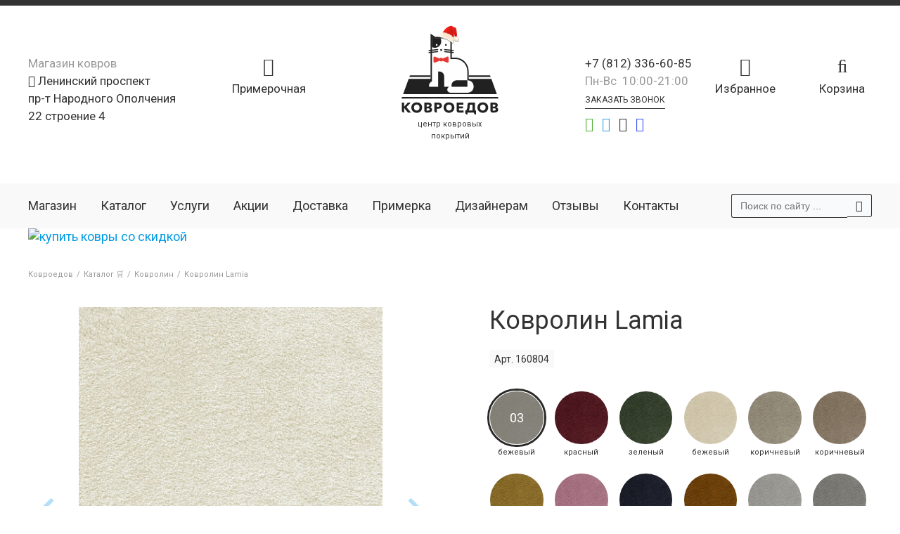

--- FILE ---
content_type: text/html; charset=UTF-8
request_url: https://kovroedov.ru/katalog/kovrolin/lamia/
body_size: 23631
content:
<!DOCTYPE html>
<html lang="ru">
<head>
	<!-- FIRST LOAD SCRIPT -->
	<link href="/local/templates/main/template.css?1766513948" type="text/css"  rel="stylesheet">
	<script src="/local/templates/main/js/jquery-3.4.1.min.js" data-skip-moving="true"></script>
	<script src="/local/templates/main/jquery-ui-1.12.1.custom/jquery-ui.min.js" data-skip-moving="true"></script>
	<script src="/local/php_interface/include/ya_ecommerce/controller.js?2" data-skip-moving="true"></script>
		<!-- END -->
	<meta name="viewport" content="width=device-width">
	
	<meta http-equiv="content-type" content="text/html; charset=utf-8" />
	<!-- Google Tag Manager -->
	<script data-skip-moving="true">(function(w,d,s,l,i){w[l]=w[l]||[];w[l].push({'gtm.start': new Date().getTime(),event:'gtm.js'});var f=d.getElementsByTagName(s)[0], j=d.createElement(s),dl=l!='dataLayer'?'&l='+l:'';j.async=true;j.src='https://www.googletagmanager.com/gtm.js?id='+i+dl;f.parentNode.insertBefore(j,f);})(window,document,'script','dataLayer','GTM-WTR94R2');</script>
	<!-- End Google Tag Manager -->	
	<title>Ковролин Lamia AW Masquerade Бельгия PES (Полиэстер). Купить напольное покрытие ковролин lamia</title>
	<meta name="robots" content="index, follow" />
	<meta name="keywords" content="Ковролин Lamia, купить ковролин lamia, цена на ковролин lamia, ковролины AW Masquerade, напольное покрытие AW Masquerade, ковровое покрытие AW Masquerade, carpet AW Masquerade, carpeting AW Masquerade." />
	<meta name="description" content="Купить ковролин lamia с 🚚 доставкой и укладкой. 🔖 Цена: 5 716.80 р.м² ⬆️ Ворс: 14.5мм 🛡️ Класс:  🔥 Пожаробезопасность: KM5. Ковролин Lamia гостиная спальня детская отель.
" />
	<link rel="canonical" href="/katalog/kovrolin/lamia/" />
	
	<meta name="application-name" content="КОВРОЕДОВ — магазин ковров, дорожек и ковролина в Санкт-Петербурге">
	<meta name="msapplication-TileColor" content="#FFFFFF">
	<meta name="msapplication-TileImage" content="/local/templates/main/favicon/mstile-144x144.png">
	
	<link rel="preconnect" href="https://mc.yandex.ru">
	<link rel="dns-prefetch" href="https://mc.yandex.ru">
	
	<link rel="shortcut icon" type="image/x-icon" href="/local/templates/main/favicon/favicon.ico">
	<link rel="apple-touch-icon-precomposed" sizes="57x57" href="/local/templates/main/favicon/apple-touch-icon-57x57.png">
	<link rel="apple-touch-icon-precomposed" sizes="114x114" href="/local/templates/main/favicon/apple-touch-icon-114x114.png">
	<link rel="apple-touch-icon-precomposed" sizes="72x72" href="/local/templates/main/favicon/apple-touch-icon-72x72.png">
	<link rel="apple-touch-icon-precomposed" sizes="144x144" href="/local/templates/main/favicon/apple-touch-icon-144x144.png">
	<link rel="apple-touch-icon-precomposed" sizes="120x120" href="/local/templates/main/favicon/apple-touch-icon-120x120.png">
	<link rel="apple-touch-icon-precomposed" sizes="152x152" href="/local/templates/main/favicon/apple-touch-icon-152x152.png">
	<link rel="icon" type="image/png" href="/local/templates/main/favicon/favicon-32x32.png" sizes="32x32">
	<link rel="icon" type="image/png" href="/local/templates/main/favicon/favicon-16x16.png" sizes="16x16">

	<!-- OPENGRAPH BASE -->
	<meta property="og:type" content="website">
	<meta property="og:site_name" content="КОВРОЕДОВ">
	<meta property="og:url" content="">
	<meta name="twitter:card" content="website">
	<!-- END OPENGRAPH BASE -->

	<!-- BITRIX SCRIPT -->
	<script data-skip-moving="true">(function(w, d, n) {var cl = "bx-core";var ht = d.documentElement;var htc = ht ? ht.className : undefined;if (htc === undefined || htc.indexOf(cl) !== -1){return;}var ua = n.userAgent;if (/(iPad;)|(iPhone;)/i.test(ua)){cl += " bx-ios";}else if (/Windows/i.test(ua)){cl += ' bx-win';}else if (/Macintosh/i.test(ua)){cl += " bx-mac";}else if (/Linux/i.test(ua) && !/Android/i.test(ua)){cl += " bx-linux";}else if (/Android/i.test(ua)){cl += " bx-android";}cl += (/(ipad|iphone|android|mobile|touch)/i.test(ua) ? " bx-touch" : " bx-no-touch");cl += w.devicePixelRatio && w.devicePixelRatio >= 2? " bx-retina": " bx-no-retina";if (/AppleWebKit/.test(ua)){cl += " bx-chrome";}else if (/Opera/.test(ua)){cl += " bx-opera";}else if (/Firefox/.test(ua)){cl += " bx-firefox";}ht.className = htc ? htc + " " + cl : cl;})(window, document, navigator);</script>


<link href="/bitrix/js/ui/design-tokens/dist/ui.design-tokens.css?172176637026358" type="text/css"  rel="stylesheet" />
<link href="/bitrix/js/ui/fonts/opensans/ui.font.opensans.css?16993868922555" type="text/css"  rel="stylesheet" />
<link href="/bitrix/js/main/popup/dist/main.popup.bundle.css?176039022631694" type="text/css"  rel="stylesheet" />
<link href="/local/templates/main/components/bitrix/catalog.element/main_kovrolin/style.css?169938685413677" type="text/css"  rel="stylesheet" />
<link href="/local/templates/main/components/bitrix/catalog.element/main_kovrolin/lightslider-master/dist/css/lightslider.min.css?16993868545534" type="text/css"  rel="stylesheet" />
<link href="/local/templates/main/block_style.css?17576304339150" type="text/css"  data-template-style="true"  rel="stylesheet" />
<link href="/local/templates/main/fontawesome-free-5.10.2-web/css/all.min.css?176139322156559" type="text/css"  data-template-style="true"  rel="stylesheet" />
<link href="/local/templates/main/jquery-ui-1.12.1.custom/jquery-ui.min.css?169938685430747" type="text/css"  data-template-style="true"  rel="stylesheet" />
<link href="/local/vendor/gliphs-font/gliphs.css?17665146382837" type="text/css"  data-template-style="true"  rel="stylesheet" />
<link href="/local/templates/main/custom.css?17031993091119" type="text/css"  data-template-style="true"  rel="stylesheet" />
<link href="/local/templates/main/components/progweb/search.header/header/style.css?17665153894167" type="text/css"  data-template-style="true"  rel="stylesheet" />
<link href="/local/templates/main/components/bitrix/breadcrumb/main/style.css?1699386854249" type="text/css"  data-template-style="true"  rel="stylesheet" />
<link href="/local/templates/main/components/progweb/backmail/feedcall/style.css?173603600737" type="text/css"  data-template-style="true"  rel="stylesheet" />
<link href="/local/templates/main/styles.css?17611695637774" type="text/css"  data-template-style="true"  rel="stylesheet" />




<script type="extension/settings" data-extension="currency.currency-core">{"region":"ru"}</script>



<link href="https://fonts.googleapis.com/css?family=Roboto:300,400,400i,700&display=swap&subset=cyrillic" rel="stylesheet">



	<!-- END -->
</head>
<body>
	<!-- -->

	<!-- Google Tag Manager (noscript) -->
	<noscript><iframe src="https://www.googletagmanager.com/ns.html?id=GTM-WTR94R2" height="0" width="0" style="display:none;visibility:hidden"></iframe></noscript>
	<!-- End Google Tag Manager (noscript) -->

	
	<!-- -->
		<div class="wrapper">
		<header class="header">
			<div class="w">
				<div class="site-sity" id="site-sity">
					<!--'start_frame_cache_site-sity'-->										<!--'end_frame_cache_site-sity'-->				</div>
			</div>
			<div class="header-top">
				<div class="w">
					<div class="header-top-addr">
						<span>Магазин ковров</span>
						<a href="/kontakty/">
							<i class="gliphs gliph-subway"></i> Ленинский проспект <br/>
							пр-т Народного Ополчения 22 строение 4
						</a>
					</div>
					<div class="header-top-ico-primerka header-ico js-header-primerka">
						<a href="/primerka/">
							<i class="gliphs gliph-clothes-hanger"></i>
							<span>Примерочная</span>
							<span class="primerka-count js-primerka-count"></span>
						</a>
					</div>
					<div class="header-top-logo">
						<figure>
							<a href="/">
								<svg xmlns="http://www.w3.org/2000/svg" width="100%" height="100%" viewBox="0 0 330 274" clip-rule="evenodd" fill-rule="evenodd" stroke-linejoin="round" stroke-miterlimit="2"><title>Kovroedov Logo</title><g transform="translate(165,253.3) translate(-163.9,-20.6)"><path id="_a0" d="M16.9 249l14.5-15.4h-10.1l-12 13.6h-0.2v-13.6h-8v27.2c0 3.5 2.9 6.4 6.4 6.4h1.6v-15.5h.1l12.5 15.5h10.6l-15.4-18.2Z" fill="#212121" fill-rule="nonzero" opacity="0" transform="translate(15.6,5.7) translate(0,0) translate(-16.7,-250.4)"/><path id="_a1" d="M51.8 232.7c-10.5 0-18.3 6.8-18.3 17.5c0 10.7 7.8 17.9 18.3 17.9c10.6 0 18.3-7.2 18.3-17.9c0-10.7-7.7-17.5-18.3-17.5Zm0 7.3c5.7 0 9.6 4.3 9.6 10.2c0 6.1-3.9 10.5-9.6 10.5c-5.6 0-9.6-4.4-9.6-10.5c0-5.9 3.9-10.2 9.6-10.2Z" fill="#212121" opacity="0" transform="translate(50.7,5.7) translate(0,0) translate(-51.8,-250.4)"/><path id="_a2" d="M97.1 249.5v.1c3.9 .6 6.9 3.4 6.9 7.8c0 7.3-6.4 9.8-12.8 9.8h-7.4c-3.2-0.2-5.8-2.7-6-5.9v-27.7h13.4c5.2 0 11.5 1.8 11.5 8.6c0 3.7-2.3 6.2-5.6 7.3Zm-11.4-9.5h3.9c3.5 0 5.2 1 5.2 3.3c0 2.4-1.7 3.7-4.8 3.7h-4.3Zm4.5 20.6h-4.5v-7.7h4.5c3.4 0 5.7 .9 5.7 3.7c0 3.3-3.1 4-5.7 4Z" fill="#212121" opacity="0" transform="translate(89.8,5.7) translate(0,0) translate(-90.9,-250.4)"/><path id="_a3" d="M111.8 233.6h12.3c7.4 0 13.2 2.6 13.2 10.3c0 7.8-6.3 10.6-13.4 10.6h-4v12.7h-2.2c-3.2-0.2-5.8-2.8-5.9-6Zm8.1 14.4h3.4c3.1 0 5.9-0.9 5.9-4c0-3.3-2.8-3.9-5.7-3.9h-3.6Z" fill="#212121" opacity="0" transform="translate(123.4,5.7) translate(0,0) translate(-124.5,-250.4)"/><path id="_a4" d="M161.6 232.7c-10.5 0-18.3 6.8-18.3 17.5c0 10.7 7.8 17.9 18.3 17.9c10.5 0 18.3-7.2 18.3-17.9c0-10.7-7.8-17.5-18.3-17.5Zm0 7.3c5.7 0 9.6 4.3 9.6 10.2c0 6.1-3.9 10.5-9.6 10.5c-5.6 0-9.6-4.4-9.6-10.5c0-5.9 3.9-10.2 9.6-10.2Z" fill="#212121" opacity="0" transform="translate(160.5,5.7) translate(0,0) translate(-161.6,-250.4)"/><path id="_a5" d="M195.5 260.2v-6.9h13.9v-6.5h-13.9v-6.3h14.7v-6.9h-22.6v27.6c.2 3.2 2.7 5.8 6 6h17.5v-7h-15.6Z" fill="#212121" fill-rule="nonzero" opacity="0" transform="translate(198.2,5.7) translate(0,0) translate(-199.3,-250.4)"/><path id="_a6" d="M252.8 274c-3.4 0-6.3-2.8-6.3-6.3v-0.5h-22.4v6.8h-0.8c-3.4 0-6.2-2.7-6.3-6v-7.8h2.9c3-3.7 4.6-9.1 4.6-18.1v-2.5c.1-3.3 2.9-6 6.3-6h19.1v26.6h3.7v13.8Zm-24.1-13.8h13.1v-19.7h-9.5v2.7c0 8.9-1.8 14.2-3.6 17Z" fill="#212121" opacity="0" transform="translate(234.2,9.1) translate(0,0) translate(-235.3,-253.8)"/><path id="_a7" d="M276.7 232.7c-10.5 0-18.3 6.8-18.3 17.5c0 10.7 7.8 17.9 18.3 17.9c10.5 0 18.3-7.2 18.3-17.9c0-10.7-7.8-17.5-18.3-17.5Zm0 7.3c5.6 0 9.6 4.3 9.6 10.2c0 6.1-4 10.5-9.6 10.5c-5.7 0-9.6-4.4-9.6-10.5c0-5.9 3.9-10.2 9.6-10.2Z" fill="#212121" opacity="0" transform="translate(275.5,5.7) translate(0,0) translate(-276.7,-250.4)"/><path id="_a8" d="M322 249.5v.1c3.8 .6 6.9 3.4 6.9 7.8c0 7.3-6.4 9.8-12.9 9.8h-7.4c-3.2-0.2-5.8-2.8-5.9-6v-27.6h13.3c5.3 0 11.5 1.8 11.5 8.6c0 3.7-2.2 6.2-5.5 7.3Zm-11.5-9.5h4c3.4 0 5.2 1 5.2 3.3c0 2.4-1.8 3.7-4.8 3.7h-4.4Zm4.6 20.6h-4.6v-7.7h4.5c3.5 0 5.8 .9 5.8 3.7c0 3.3-3.2 4-5.7 4Z" fill="#212121" opacity="0" transform="translate(314.6,5.7) translate(0,0) translate(-315.8,-250.4)"/></g><path d="M166.9 202.2c-7.5 0-13.5-5.8-13.5-12.8c0-2.8 .9-5.4 2.5-7.5h-64.5v-6c0-6.7 3.9-12.6 9.9-15.3v-156.3l12.9 8.7h41.6l12.9-8.7v79.3h17.3h.1c22.5 1.9 40.2 21.1 40.2 43.8v28.3c11.9 .6 21.4 10.5 21.4 22.6v1.3c0 12.4-10.1 22.6-22.6 22.6h-58.2Z" fill="#fefefe" fill-rule="nonzero" transform="translate(169.6,103.3) translate(-169.6,-103.3)"/><g transform="translate(165,110) translate(-165,-110)"><path id="base-2" d="M330 220l-2-5.6h-326l-2 5.6h330Z" fill="#212121" fill-rule="nonzero" transform="translate(165,217.2) scale(0,1) translate(-165,-217.2)"/><path id="_a9" d="M228.6 140.9h72.6l2.1 5.6h-74.7Z" fill="#212121" fill-rule="nonzero" transform="translate(228.6,143.7) scale(0,1) translate(-228.6,-143.7)"/><path id="_a10" d="M98.9 140.9v5.6h-72.1l2-5.6h70.1Z" fill="#212121" fill-rule="nonzero" transform="translate(98.9,143.7) scale(0,1) translate(-98.9,-143.7)"/><path id="_a11" d="M187.4 158c-9.4 0-17.2 7.8-17.2 17.2v4.4h53.8v-21.6h-36.6Z" fill="#212121" fill-opacity="0" fill-rule="nonzero" stroke="#000" stroke-dasharray="143 143" stroke-dashoffset="143" transform="translate(197.1,168.8) translate(-197.1,-168.8)"/><path id="_a12" d="M135.2 25.8c0 12.1-9.8 21.9-21.8 21.9c-3.5 0-7.1-0.9-10-2.4v-37l10.1 6.7h19c1.8 3.1 2.7 7 2.7 10.8Z" fill="#212121" fill-opacity="0" fill-rule="nonzero" stroke="#000" stroke-dasharray="124 124" stroke-dashoffset="124" transform="translate(119.4,28.2) translate(-119.4,-28.2)"/><path id="_a13" d="M98.9 0v153h-74.5l-18.9 51.8h319l-18.8-51.8h-77.1v-25.6c0-23.9-18.6-44.1-42.3-46.1h-0.2h-15v-81.3l-16.1 10.6h-40Zm57.6 15.3l9.9-6.6v77.2h19.5c21.2 1.8 38.1 19.8 38.1 41.5v30.6h1.1c11.2 0 20.3 9.1 20.3 20.2v1.4c0 11.1-9.1 20.3-20.3 20.3h-58.2c-6.2 0-11.2-4.8-11.2-10.5c0-4.5 3.1-8.4 7.4-9.8h-17.8v-35.1c0-9.1-7.4-16.4-16.4-16.4h-4.2v51.5h-31v-3.7c0-6.4 4.2-11.8 9.9-13.7v-153.5l9.9 6.6Z" fill="#212121" fill-opacity="0" stroke="#000" stroke-dasharray="1753.5 1753.5" stroke-dashoffset="1753.5" transform="translate(165,102.4) translate(-165,-102.4)"/></g><g id="anm-frv" opacity="0" transform="translate(135,66.6) translate(-135,-66.6)"><path d="M138.2 55.1c0-1.8-1.5-3.3-3.2-3.3c-1.8 0-3.3 1.5-3.3 3.3c0 1.7 1.5 3.2 3.3 3.2c1.7 0 3.2-1.5 3.2-3.2Z" fill="#212121" fill-rule="nonzero" transform="translate(134.9,55.1) translate(-134.9,-55.1)"/><g id="glz" transform="translate(135.3,38) translate(-18.6,-3)"><path d="M153.9 38c0-1.7-1.3-3-3-3c-1.7 0-3 1.3-3 3c0 1.7 1.3 3 3 3c1.7 0 3-1.3 3-3Z" fill="#212121" fill-rule="nonzero" transform="translate(34.2,3) translate(-150.9,-38)"/><path d="M122.7 38c0-1.7-1.3-3-3-3c-1.7 0-3 1.3-3 3c0 1.7 1.3 3 3 3c1.7 0 3-1.3 3-3Z" fill="#fefefe" fill-rule="nonzero" transform="translate(3,3) translate(-119.7,-38)"/></g><path id="_a14" d="M93.6 62.4h29.5c1 0 1.8-0.8 1.8-1.8c0-1.1-0.8-1.9-1.8-1.9h-29.5c-1 0-1.8 .8-1.8 1.9c0 1 .8 1.8 1.8 1.8Z" fill="#212121" fill-rule="nonzero" transform="translate(124.9,60.6) translate(-124.9,-60.6)"/><path id="_a15" d="M93.6 55.5h29.5c1 0 1.8-0.9 1.8-1.9c0-1-0.8-1.8-1.8-1.8h-29.5c-1 0-1.8 .8-1.8 1.8c0 1 .8 1.9 1.8 1.9Z" fill="#212121" fill-rule="nonzero" transform="translate(124.9,53.6) translate(-124.9,-53.6)"/><path id="_a16" d="M176.4 58.7h-29.5c-1 0-1.8 .8-1.8 1.9c0 1 .8 1.8 1.8 1.8h29.5c1 0 1.8-0.8 1.8-1.8c0-1.1-0.8-1.9-1.8-1.9Z" fill="#212121" fill-rule="nonzero" transform="translate(145.1,60.6) translate(-145.1,-60.6)"/><path id="_a17" d="M176.4 51.8h-29.5c-1 0-1.8 .8-1.8 1.8c0 1.1 .8 1.9 1.8 1.9h29.5c1 0 1.8-0.8 1.8-1.9c0-1-0.8-1.8-1.8-1.8Z" fill="#212121" fill-rule="nonzero" transform="translate(145.1,53.6) translate(-145.1,-53.6)"/><path id="_a18" d="M156.5 77.4l-16.7 6.8c-1.1-1.6-3-2.6-5.1-2.6c-2.1 0-3.9 1-5.1 2.6l-16.6-6.8c-2.2 0-4 1.4-4 3v14.7c0 1.7 1.8 3.1 4 3.1l16.9-6.4c1.2 1.3 2.9 2.2 4.8 2.2c2 0 3.7-0.9 4.8-2.2l17 6.4c2.2 0 4-1.4 4-3.1v-14.7c0-1.6-1.8-3-4-3Z" fill="#e53935" transform="translate(134.7,87.8) translate(-134.7,-87.8)"/></g><g id="anm-strt" transform="translate(135,66.6) translate(-135,-66.6)"><path id="_a19" d="M138.2 55.1c0-1.8-1.5-3.3-3.2-3.3c-1.8 0-3.3 1.5-3.3 3.3c0 1.7 1.5 3.2 3.3 3.2c1.7 0 3.2-1.5 3.2-3.2Z" fill="#212121" fill-rule="nonzero" opacity="0" transform="translate(134.9,55.1) translate(-134.9,-55.1)"/><path id="_a20" d="M153.9 38c0-1.7-1.3-3-3-3c-1.7 0-3 1.3-3 3c0 1.7 1.3 3 3 3c1.7 0 3-1.3 3-3Z" fill="#212121" fill-rule="nonzero" opacity="0" transform="translate(150.9,38) translate(-150.9,-38)"/><path id="_a21" d="M122.7 38c0-1.7-1.3-3-3-3c-1.7 0-3 1.3-3 3c0 1.7 1.3 3 3 3c1.7 0 3-1.3 3-3Z" fill="#fefefe" fill-rule="nonzero" opacity="0" transform="translate(119.7,38) translate(-119.7,-38)"/><path id="_a22" d="M93.6 62.4h29.5c1 0 1.8-0.8 1.8-1.8c0-1.1-0.8-1.9-1.8-1.9h-29.5c-1 0-1.8 .8-1.8 1.9c0 1 .8 1.8 1.8 1.8Z" fill="#212121" fill-rule="nonzero" transform="translate(124.9,60.6) rotate(-20) scale(0,1) translate(-124.9,-60.6)"/><path id="_a23" d="M93.6 55.5h29.5c1 0 1.8-0.9 1.8-1.9c0-1-0.8-1.8-1.8-1.8h-29.5c-1 0-1.8 .8-1.8 1.8c0 1 .8 1.9 1.8 1.9Z" fill="#212121" fill-rule="nonzero" transform="translate(124.9,53.6) rotate(-20) scale(0,1) translate(-124.9,-53.6)"/><path id="_a24" d="M176.4 58.7h-29.5c-1 0-1.8 .8-1.8 1.9c0 1 .8 1.8 1.8 1.8h29.5c1 0 1.8-0.8 1.8-1.8c0-1.1-0.8-1.9-1.8-1.9Z" fill="#212121" fill-rule="nonzero" transform="translate(145.1,60.6) rotate(20) scale(0,1) translate(-145.1,-60.6)"/><path id="_a25" d="M176.4 51.8h-29.5c-1 0-1.8 .8-1.8 1.8c0 1.1 .8 1.9 1.8 1.9h29.5c1 0 1.8-0.8 1.8-1.9c0-1-0.8-1.8-1.8-1.8Z" fill="#212121" fill-rule="nonzero" transform="translate(145.1,53.6) rotate(20) scale(0,1) translate(-145.1,-53.6)"/><path id="_a26" d="M156.5 77.4l-16.7 6.8c-1.1-1.6-3-2.6-5.1-2.6c-2.1 0-3.9 1-5.1 2.6l-16.6-6.8c-2.2 0-4 1.4-4 3v14.7c0 1.7 1.8 3.1 4 3.1l16.9-6.4c1.2 1.3 2.9 2.2 4.8 2.2c2 0 3.7-0.9 4.8-2.2l17 6.4c2.2 0 4-1.4 4-3.1v-14.7c0-1.6-1.8-3-4-3Z" fill="#e53935" transform="translate(134.7,87.8) scale(0,1) translate(-134.7,-87.8)"/></g><script data-skip-moving="true"><![CDATA[/*
 KeyshapeJS v1.1.0 (c) 2018-2019 Pixofield Ltd | pixofield.com/keyshapejs/mit-license */
window.KeyshapeJS=function(){function t(a){return"undefined"!==typeof a}function x(a,b){return a&&0==a.indexOf(b)}function H(a){if(!isFinite(a))throw Error("Non-finite value");}function R(a){if(14>=a)return 16;var b=S[a];b||(b=t(ca[a])?0|(a.toLowerCase().indexOf("color")==a.length-5?48:0):1);return b}function K(a){return 0<=a?Math.pow(a,1/3):-Math.pow(-a,1/3)}function da(a,b,c,d){if(0==a)return 0==b?b=-d/c:(a=Math.sqrt(c*c-4*b*d),d=(-c+a)/(2*b),0<=d&&1>=d?b=d:(d=(-c-a)/(2*b),b=0<=d&&1>=d?d:0)),b;
var e=c/a-b*b/(a*a)/3;c=b*b*b/(a*a*a)/13.5-b*c/(a*a)/3+d/a;var n=c*c/4+e*e*e/27;b=-b/(3*a);if(0>=n){if(0==e&&0==c)return-K(d/a);a=Math.sqrt(c*c/4-n);d=Math.acos(-c/2/a);c=Math.cos(d/3);d=Math.sqrt(3)*Math.sin(d/3);a=K(a);e=2*a*c+b;if(0<=e&&1>=e)return e;e=-a*(c+d)+b;if(0<=e&&1>=e)return e;e=a*(d-c)+b;if(0<=e&&1>=e)return e}else{a=K(-c/2+Math.sqrt(n));c=K(-c/2-Math.sqrt(n));d=a+c+b;if(0<=d&&1>=d)return d;d=-(a+c)/2+b;if(0<=d&&1>=d)return d}return 0}function ea(a,b){if(48==a&&"number"===typeof b)return"rgba("+
(b>>>24)+","+(b>>>16&255)+","+(b>>>8&255)+","+(b&255)/255+")";if(64==a)return b=b.map(function(a){return a+"px"}),b.join(",");if(96==a){a="";for(var c=b.length,d=0;d<c;d+=2)a+=b[d],a+=b[d+1].join(",");return a}if(80==a){if(0==b[0])return"none";a="";c=b.length;for(d=0;d<c;)a+=T[b[d]],1==b[d]?a+="("+b[d+1]+") ":5==b[d]?(a+="("+b[d+1]+"px "+b[d+2]+"px "+b[d+3]+"px rgba("+(b[d+4]>>>24)+","+(b[d+4]>>16&255)+","+(b[d+4]>>8&255)+","+(b[d+4]&255)/255+")) ",d+=3):a=2==b[d]?a+("("+b[d+1]+"px) "):7==b[d]?a+
("("+b[d+1]+"deg) "):a+("("+(0>b[d+1]?0:b[d+1])+") "),d+=2;return a}return 32==a?b+"px":b}function y(a){return 0>=a?0:255<=a?255:a}function fa(a,b,c,d){if(16==a||32==a)return(c-b)*d+b;if(0==a)return.5>d?b:c;if(48==a){if("number"===typeof b&&"number"===typeof c){var e=1-d;return(y(e*(b>>>24)+d*(c>>>24))<<24|y(e*(b>>>16&255)+d*(c>>>16&255))<<16|y(e*(b>>>8&255)+d*(c>>>8&255))<<8|y(e*(b&255)+d*(c&255)))>>>0}return.5>d?b:c}if(64==a){0==b.length&&(b=[0]);0==c.length&&(c=[0]);var n=b.length;b.length!=c.length&&
(n=b.length*c.length);var l=[];for(a=0;a<n;++a){var f=b[a%b.length];var h=(c[a%c.length]-f)*d+f;0>h&&(h=0);l.push(h)}return l}if(96==a){if(b.length!=c.length)return.5>d?b:c;n=b.length;l=[];for(a=0;a<n;a+=2){if(b[a]!==c[a])return.5>d?b:c;l[a]=b[a];l[a+1]=[];for(f=0;f<b[a+1].length;++f)l[a+1].push((c[a+1][f]-b[a+1][f])*d+b[a+1][f])}return l}if(80==a){n=b.length;if(n!=c.length)return.5>d?b:c;l=[];for(a=0;a<n;){if(b[a]!=c[a]||1==b[a])return.5>d?b:c;l[a]=b[a];l[a+1]=(c[a+1]-b[a+1])*d+b[a+1];if(5==b[a]){l[a+
2]=(c[a+2]-b[a+2])*d+b[a+2];l[a+3]=(c[a+3]-b[a+3])*d+b[a+3];e=1-d;var g=b[a+4],q=c[a+4];h=e*(g>>>24)+d*(q>>>24);var m=e*(g>>16&255)+d*(q>>16&255);f=e*(g>>8&255)+d*(q>>8&255);e=e*(g&255)+d*(q&255);l[a+4]=(y(m)<<16|y(f)<<8|y(e))+16777216*(y(h)|0);a+=3}a+=2}return l}return 0}function U(a,b){a:{var c=a+b[2];var d=b[4].length;for(var e=0;e<d;++e)if(c<b[4][e]){c=e;break a}c=d-1}d=b[2];e=b[4][c-1]-d;a=(a-e)/(b[4][c]-d-e);if(b[6]&&b[6].length>c-1)if(d=b[6][c-1],1==d[0])if(0>=a)a=0;else if(1<=a)a=1;else{e=
d[1];var n=d[3];a=da(3*e-3*n+1,-6*e+3*n,3*e,-a);a=3*a*(1-a)*(1-a)*d[2]+3*a*a*(1-a)*d[4]+a*a*a}else 2==d[0]?(d=d[1],a=Math.ceil(a*d)/d):3==d[0]&&(d=d[1],a=Math.floor(a*d)/d);return fa(b[1]&240,b[5][c-1],b[5][c],a)}function L(){u||(v=(new Date).getTime()+V)}function O(a){if(a||!E){for(var b=!1,c=0;c<w.length;++c)w[c].J(a)&&(b=!0);if(a)for(;0<I.length;)if(a=I.shift(),c=a[0],1==a[1])c.onfinish&&(c.onfinish(),b=!0),c.I();else if(2==a[1]&&c.onloop)c.onloop();return b}}function W(){L();O(!0)&&!u?(E=!0,M(W)):
E=!1}function N(){E||(E=!0,M(W))}function X(a,b){var c=[];a.split(b).forEach(function(a){c.push(parseFloat(a))});return c}function A(a){-1==a.indexOf(",")&&(a=a.replace(" ",","));return X(a,",")}function Y(a){a._ks||(a._ks={});if(!a._ks.transform){for(var b=a._ks.transform=[],c=0;14>=c;++c)b[c]=0;b[10]=1;b[11]=1;if(a=a.getAttribute("transform")){a=a.trim().split(") ");for(c=a.length-2;0<=c;--c)if(x(a[c],"translate(")){for(var d=0;d<c;d++)a.shift();break}c=a.shift();x(c,"translate(")&&(c=A(c.substring(10)),
b[1]=c[0],b[2]=t(c[1])?c[1]:0,c=a.shift());x(c,"rotate(")&&(c=A(c.substring(7)),b[6]=c[0],c=a.shift());x(c,"skewX(")&&(c=A(c.substring(6)),b[7]=c[0],c=a.shift());x(c,"skewY(")&&(c=A(c.substring(6)),b[8]=c[0],c=a.shift());x(c,"scale(")&&(c=A(c.substring(6)),b[10]=c[0],b[11]=t(c[1])?c[1]:c[0],c=a.shift());x(c,"translate(")&&(c=A(c.substring(10)),b[13]=c[0],b[14]=t(c[1])?c[1]:0)}}}function Z(a){this.l=a;this.A=[];this.C=[];this.v=0;this.s=this.a=this.c=null;this.h=this.f=this.g=0;this.b=1;this.i=this.F=
this.o=!1}function J(a,b,c){b=a[b];void 0===b&&(b=a[c]);return b}function ha(a){return Array.isArray(a)?a:x(a,"cubic-bezier(")?(a=a.substring(13,a.length-1).split(","),[1,parseFloat(a[0]),parseFloat(a[1]),parseFloat(a[2]),parseFloat(a[3])]):x(a,"steps(")?(a=a.substring(6,a.length-1).split(","),[a[1]&&"start"==a[1].trim()?2:3,parseFloat(a[0])]):[0]}function ia(a){a=a.trim();return x(a,"#")?(parseInt(a.substring(1),16)<<8)+255:x(a,"rgba(")?(a=a.substring(5,a.length-1),a=a.split(","),(parseInt(a[0],
10)<<24)+(parseInt(a[1],10)<<16)+(parseInt(a[2],10)<<8)+255*parseFloat(a[3])<<0):a}function aa(a){!1===a.i&&(w.push(a),a.i=!0,!1!==a.l.autoplay&&a.play());return this}function P(a){if(!0===a.i){a._cancel();var b=w.indexOf(a);-1<b&&w.splice(b,1);b=I.indexOf(a);-1<b&&I.splice(b,1);a.i=!1}return this}var Q=Error("Not in timeline list"),ba="mpath posX posY    rotate skewX skewY  scaleX scaleY  anchorX anchorY".split(" "),ja=" translate translate    rotate skewX skewY  scale scale  translate translate".split(" "),
T="none url blur brightness contrast drop-shadow grayscale hue-rotate invert opacity saturate sepia".split(" "),M=window.requestAnimationFrame||window.webkitRequestAnimationFrame||window.mozRequestAnimationFrame||window.oRequestAnimationFrame||window.msRequestAnimationFrame||null;M||(M=function(a){window.setTimeout(a,16)});var S={d:97,fill:48,fillOpacity:16,filter:80,height:33,opacity:16,offsetDistance:33,stroke:48,strokeDasharray:64,strokeDashoffset:32,strokeOpacity:16,strokeWidth:32,transform:1,
width:33},ca=window.getComputedStyle(document.documentElement),E=!1,v=(new Date).getTime(),u,V=0,w=[],I=[];Z.prototype={B:function(a){var b=0;if(null!==this.c){var c=this.j();0<this.b&&null!==c&&c>=this.f?this.h?(this.c=v-this.g/this.b,this.h--,b=2):(b=1,a?this.a=c:this.a=this.s?Math.max(this.s,this.f):this.f):0>this.b&&null!==c&&c<=this.g?this.h&&Infinity!=this.f?(this.c=v-this.f/this.b,this.h--,b=2):(this.h=0,b=1,a?this.a=c:this.a=this.s?Math.min(this.s,this.g):this.g):null!==c&&0!=this.b&&(a&&
null!==this.a&&(this.c=v-this.a/this.b),this.a=null)}this.s=this.j();return b},J:function(a){a&&(this.o&&(this.o=!1,null===this.c&&(0!=this.b&&null!==this.a?(this.c=v-this.a/this.b,this.a=null):this.c=v)),null===this.a&&null!==this.c&&(a=this.B(!1),0!=a&&I.push([this,a])));a=this.j();if(null===a)return!1;for(var b=this.A,c=this.C,d=0;d<b.length;++d){for(var e=b[d],n=!1,l=0;l<c[d].length;++l){var f=c[d][l],h=f[0];if(null!==h){var g=f[2];var q=f[4].length,m=f[4][q-1]-g;g=0==m?f[5][q-1]:a<=g?f[5][0]:
a>=g+f[3]?0==f[3]%m?f[5][q-1]:U(f[3]%m,f):U((a-g)%m,f);0==h?(e._ks.mpath=f[8],e._ks.transform[h]=g,n=!0):14>=h?(e._ks.transform[h]=g,n=!0):(g=ea(f[1]&240,g),f[1]&1?e.setAttribute(h,g):e.style[h]=g)}}if(n){Y(e);n=e._ks.transform;l="";if(f=e._ks.mpath)g=n[0],0>g&&(g=0),100<g&&(g=100),g=g*f[2]/100,h=f[1].getPointAtLength(g),l="translate("+h.x+","+h.y+") ",f[0]&&(.5>g?(g=h,h=f[1].getPointAtLength(.5)):g=f[1].getPointAtLength(g-.5),l+="rotate("+180*Math.atan2(h.y-g.y,h.x-g.x)/Math.PI+") ");for(f=1;f<n.length;++f)h=
n[f],h!=(10==f||11==f?1:0)&&(l+=" "+ja[f]+"(",l=2>=f?l+(1==f?h+",0":"0,"+h):13<=f?l+(13==f?h+",0":"0,"+h):10<=f?l+(10==f?h+",1":"1,"+h):l+h,l+=")");e.setAttribute("transform",l)}}return"running"==this.m()},I:function(){!1!==this.l.autoremove&&"finished"==this.m()&&P(this)},D:function(){if(!this.F){this.F=!0;for(var a=this.A,b=this.C,c=0;c<a.length;++c)for(var d=a[c],e=0;e<b[c].length;++e)14>=b[c][e][0]&&Y(d)}},u:function(a){if("number"==typeof a)return a;if(!t(this.l.markers)||!t(this.l.markers[a]))throw Error("Invalid marker: "+
a);return+this.l.markers[a]},play:function(a){t(a)&&null!==a&&(a=this.u(a),H(a),0>this.b&&a<this.g&&(a=this.g),0<this.b&&a>this.f&&(a=this.f),this.w(a,!0));if(!this.i)throw Q;a=this.j();if(0<this.b&&(null===a||a>=this.f))this.a=this.g;else if(0>this.b&&(null===a||a<=this.g)){if(Infinity==this.f)throw Error("Cannot seek to Infinity");this.a=this.f}else 0==this.b&&null===a&&(this.a=this.g);if(null===this.a)return this;this.c=null;this.o=!0;this.D();N();return this},pause:function(a){if(!this.i)throw Q;
t(a)&&(a=this.u(a),H(a));if("paused"!=this.m()){L();var b=this.j();if(null===b)if(0<=this.b)this.a=this.g;else{if(Infinity==this.f)throw Error("Cannot seek to Infinity");this.a=this.f}null!==this.c&&null===this.a&&(this.a=b);this.c=null;this.o=!1;this.B(!1);this.D();N()}t(a)&&this.w(a,!0);return this},range:function(a,b){if(0==arguments.length)return{"in":this.g,out:this.f};var c=this.u(a),d=this.v;t(b)&&(d=this.u(b));H(c);if(0>c||0>d||c>=d||isNaN(d))throw Error("Invalid range");var e=this.m();this.g=
c;this.f=d;"finished"==e&&"running"==this.m()&&this.play();return this},loop:function(a){if(!t(a))return{count:this.h};this.h=!0===a?Infinity:Math.floor(a);if(0>this.h||isNaN(this.h))this.h=0;return this},j:function(){return null!==this.a?this.a:null===this.c?null:(v-this.c)*this.b},w:function(a,b){b&&L();null!==a&&(this.D(),null!==this.a||null===this.c||0==this.b?(this.a=a,O(!1)):this.c=v-a/this.b,this.i||(this.c=null),this.s=null,this.B(!0),N())},G:function(){return this.j()},time:function(a){if(t(a)){if(!this.i)throw Q;
a=this.u(a);H(a);this.w(a,!0);return this}return this.G()},m:function(){var a=this.j();return this.o?"running":null===a?"idle":null===this.c?"paused":0<this.b&&a>=this.f||0>this.b&&a<=this.g?"finished":"running"},state:function(){return this.m()},duration:function(){return this.v},H:function(a){H(a);L();var b=this.j();this.b=a;null!==b&&this.w(b,!1)},rate:function(a){return t(a)?(this.H(a),this):this.b},marker:function(a){return t(this.l.markers)?this.l.markers[a]:void 0},_cancel:function(){if(!this.i||
"idle"==this.m())return this;this.c=this.a=null;this.o=!1;return this}};return{version:"1.1.0",animate:function(){var a={};if(1==arguments.length%2){a=arguments[arguments.length-1];var b={};for(c in a)b[c]=a[c];a=b}var c=new Z(a);a=arguments;for(var d=b=0;d<a.length-1;d+=2){var e=a[d];var n=e instanceof Element?e:document.getElementById(e.substring(1));if(!n)throw Error("Invalid target: "+e);e=n;n=a[d+1];e._ks||(e._ks={});for(var l=[],f=0;f<n.length;++f){var h=n[f],g=J(h,"p","property");if("string"!=
typeof g||-1!=g.indexOf("-")||""===g||!(0<S[g]||0<=ba.indexOf(g)))throw Error("Invalid property: "+g);var q=ba.indexOf(g);""!==g&&0<=q&&(g=q);q=R(g);var m=J(h,"t","times");if(!m||2>m.length)throw Error("Not enough times");m=m.slice();if(!isFinite(m[0])||0>m[0])throw Error("Invalid time: "+m[0]);for(var B=1;B<m.length;++B)if(!isFinite(m[B])||0>m[B]||m[B]<m[B-1])throw Error("Invalid time: "+m[B]);B=m[0];var v=m[m.length-1]-B,y=h.iterations||0;1>y&&(y=1);v*=y;b<v+B&&(b=v+B);var u=J(h,"v","values");if(!u||
u.length!=m.length)throw Error("Values do not match times");u=u.slice();for(var C=g,k=u,w=R(C)&240,p=0;p<k.length;++p)if(96==w){for(var G=k[p].substring(6,k[p].length-2).match(/[A-DF-Za-df-z][-+0-9eE., ]*/ig),A=[],r=0;r<G.length;++r){A.push(G[r][0]);for(var z=1<G[r].trim().length?G[r].substring(1).split(","):[],F=0;F<z.length;++F)z[F]=parseFloat(z[F]);A.push(z)}k[p]=A}else if(48==w)x(k[p],"#")?(G=9==k[p].length,k[p]=parseInt(k[p].substring(1),16),G||(k[p]=256*k[p]|255)):x(k[p],"url(")||"none"==k[p]||
(console.warn("unsupported color: "+k[p]),k[p]=0);else if(80==w){G=k;A=p;r=k[p];if("none"==r)r=[0];else{z=[];for(var D=r.indexOf("(");0<D;)if(F=T.indexOf(r.substring(0,D)),0<=F){z.push(F);var E=r.indexOf(") ");0>E&&(E=r.length-1);D=r.substring(D+1,E).split(" ");5==F?(z.push(parseFloat(D[0])),z.push(parseFloat(D[1])),z.push(parseFloat(D[2])),z.push(ia(D[3]))):1==F?z.push(D[0]):z.push(parseFloat(D[0]));r=r.substring(E+1).trim();D=r.indexOf("(")}else break;r=z}G[A]=r}else 64==w?"none"!=k[p]?/^[0-9 .]*$/.test(k[p])?
k[p]=X(k[p]," "):(console.warn("unsupported value: "+k[p]),k[p]=[0]):k[p]=[0]:32==w?(H(k[p]),k[p]=parseFloat(k[p])):0===C&&(k[p]=parseFloat(k[p]));C=J(h,"e","easing");k=m.length;for(C||(C=[]);C.length<k;)C.push([1,0,0,.58,1]);for(k=0;k<C.length;++k)C[k]=ha(C[k]);q=[g,q,B,v,m,u,C,y];m=J(h,"mp","motionPath");t(m)&&0===g&&(q[8]=[],q[8][0]=h.motionRotate,h=document.createElementNS("http://www.w3.org/2000/svg","path"),m||(m="M0,0"),h.setAttribute("d",m),q[8][1]=h,q[8][2]=h.getTotalLength());l.push(q)}0<
l.length&&(c.A.push(e),c.C.push(l))}c.v=b;c.g=0;c.f=c.v;aa(c);return c},add:aa,remove:P,removeAll:function(){for(var a=w.length-1;0<=a;--a)P(w[a]);return this},timelines:function(){return w.slice()},globalPlay:function(){u&&(V=u-(new Date).getTime(),u=void 0,N());return this},globalPause:function(){u||(u=v,O(!1));return this},globalState:function(){return u?"paused":"running"}}}();
]]></script><script data-skip-moving="true"><![CDATA[if(KeyshapeJS.version.indexOf('1.')!=0)throw Error('Expected KeyshapeJS v1.*.*');window.ks=document.ks=KeyshapeJS;(function(ks){
ks.animate("#_a0",[{p:'mpath',t:[1300,1600],v:['0%','100%'],e:[[1,.4,0,1,1],[0]],mp:"M15.6,5.7L15.6,17.7"},{p:'opacity',t:[1300,1600],v:[0,1],e:[[1,.4,0,1,1],[0]]}],
"#_a1",[{p:'mpath',t:[1400,1700],v:['0%','100%'],e:[[1,.4,0,1,1],[0]],mp:"M50.7,5.7L50.7,17.7"},{p:'opacity',t:[1400,1700],v:[0,1],e:[[1,.4,0,1,1],[0]]}],
"#_a2",[{p:'mpath',t:[1500,1800],v:['0%','100%'],e:[[1,.4,0,1,1],[0]],mp:"M89.8,5.7L89.8,17.7"},{p:'opacity',t:[1500,1800],v:[0,1],e:[[1,.4,0,1,1],[0]]}],
"#_a3",[{p:'mpath',t:[1600,1900],v:['0%','100%'],e:[[1,.4,0,1,1],[0]],mp:"M123.4,5.7L123.4,17.7"},{p:'opacity',t:[1600,1900],v:[0,1],e:[[1,.4,0,1,1],[0]]}],
"#_a4",[{p:'mpath',t:[1700,2000],v:['0%','100%'],e:[[1,.4,0,1,1],[0]],mp:"M160.5,5.7L160.5,17.7"},{p:'opacity',t:[1700,2000],v:[0,1],e:[[1,.4,0,1,1],[0]]}],
"#_a5",[{p:'mpath',t:[1800,2100],v:['0%','100%'],e:[[1,.4,0,1,1],[0]],mp:"M198.2,5.7L198.2,17.7"},{p:'opacity',t:[1800,2100],v:[0,1],e:[[1,.4,0,1,1],[0]]}],
"#_a6",[{p:'mpath',t:[1900,2200],v:['0%','100%'],e:[[1,.4,0,1,1],[0]],mp:"M234.2,9.1L234.2,21.1"},{p:'opacity',t:[1900,2200],v:[0,1],e:[[1,.4,0,1,1],[0]]}],
"#_a7",[{p:'mpath',t:[2000,2300],v:['0%','100%'],e:[[1,.4,0,1,1],[0]],mp:"M275.5,5.7L275.5,17.7"},{p:'opacity',t:[2000,2300],v:[0,1],e:[[1,.4,0,1,1],[0]]}],
"#_a8",[{p:'mpath',t:[2100,2400],v:['0%','100%'],e:[[1,.4,0,1,1],[0]],mp:"M314.6,5.7L314.6,17.7"},{p:'opacity',t:[2100,2400],v:[0,1],e:[[1,.4,0,1,1],[0]]}],
"#base-2",[{p:'scaleX',t:[1000,1400],v:[0,1],e:[[1,.4,0,1,1],[0]]},{p:'scaleY',t:[1000,1400],v:[1,1],e:[[1,.4,0,1,1],[0]]}],
"#_a9",[{p:'scaleX',t:[1300,1600],v:[0,1],e:[[1,.4,0,1,1],[0]]},{p:'scaleY',t:[1300,1600],v:[1,1],e:[[1,.4,0,1,1],[0]]}],
"#_a10",[{p:'scaleX',t:[1300,1600],v:[0,1],e:[[1,.4,0,1,1],[0]]},{p:'scaleY',t:[1300,1600],v:[1,1],e:[[1,.4,0,1,1],[0]]}],
"#_a11",[{p:'strokeOpacity',t:[500,800,1000],v:[1,1,0],e:[[0],[1,0,0,.6,1],[0]]},{p:'fillOpacity',t:[500,800,1000],v:[0,0,1],e:[[0],[1,.4,0,1,1],[0]]},{p:'strokeDashoffset',t:[500,1000],v:[143,0],e:[[1,.4,0,1,1],[0]]}],
"#_a12",[{p:'strokeOpacity',t:[500,800,1000],v:[1,1,0],e:[[0],[1,0,0,.6,1],[0]]},{p:'fillOpacity',t:[500,800,1000],v:[0,0,1],e:[[0],[1,.4,0,1,1],[0]]},{p:'strokeDashoffset',t:[500,1000],v:[124,0],e:[[1,.4,0,1,1],[0]]}],
"#_a13",[{p:'strokeOpacity',t:[0,800,1000],v:[1,1,0],e:[[0],[1,0,0,.6,1],[0]]},{p:'fillOpacity',t:[0,800,1000],v:[0,0,1],e:[[0],[1,.4,0,1,1],[0]]},{p:'strokeDashoffset',t:[0,1000],v:[1753.5,0],e:[[1,.4,0,1,1],[0]]}],
"#anm-frv",[{p:'opacity',t:[2400,2500],v:[0,1],e:[[3,1],[0]]}],
"#glz",[{p:'scaleX',t:[0,2600,2800,3000,3200,3400,6000],v:[1,1,1,1,1,1,1],e:[[0],[1,.4,0,.6,1],[1,.4,0,.6,1],[1,.4,0,.6,1],[1,.4,0,.6,1],[0],[0]],iterations:Infinity},{p:'scaleY',t:[0,2600,2800,3000,3200,3400,6000],v:[1,1,.4,1,.3,1,1],e:[[0],[1,.4,0,.6,1],[1,.4,0,.6,1],[1,.4,0,.6,1],[1,.4,0,.6,1],[0],[0]],iterations:Infinity}],
"#_a14",[{p:'rotate',t:[0,200,400,600,800,6000],v:[0,-12,0,-12,0,0],e:[[1,.4,0,.6,1],[1,.4,0,.6,1],[1,.4,0,.6,1],[1,.4,0,.6,1],[0],[0]],iterations:Infinity}],
"#_a15",[{p:'rotate',t:[0,200,400,600,800,6000],v:[0,-12,0,-12,0,0],e:[[1,.4,0,.6,1],[1,.4,0,.6,1],[1,.4,0,.6,1],[1,.4,0,.6,1],[0],[0]],iterations:Infinity}],
"#_a16",[{p:'rotate',t:[0,200,400,600,800,6000],v:[0,12,0,12,0,0],e:[[1,.4,0,.6,1],[1,.4,0,.6,1],[1,.4,0,.6,1],[1,.4,0,.6,1],[0],[0]],iterations:Infinity}],
"#_a17",[{p:'rotate',t:[0,200,400,600,800,6000],v:[0,12,0,12,0,0],e:[[1,.4,0,.6,1],[1,.4,0,.6,1],[1,.4,0,.6,1],[1,.4,0,.6,1],[0],[0]],iterations:Infinity}],
"#_a18",[{p:'scaleX',t:[0,5000,5200,5400,5600,5800,6000],v:[1,1,1.1,1,1.1,1,1],e:[[0],[1,.4,0,.6,1],[1,.4,0,.6,1],[1,.4,0,.6,1],[1,.4,0,.6,1],[0],[0]],iterations:Infinity},{p:'scaleY',t:[0,5000,5200,5400,5600,5800,6000],v:[1,1,1.1,1,1.1,1,1],e:[[0],[1,.4,0,.6,1],[1,.4,0,.6,1],[1,.4,0,.6,1],[1,.4,0,.6,1],[0],[0]],iterations:Infinity}],
"#anm-strt",[{p:'opacity',t:[2500,2600],v:[1,0],e:[[2,1],[0]]}],
"#_a19",[{p:'opacity',t:[1100,1200],v:[0,1],e:[[0],[0]]}],
"#_a20",[{p:'opacity',t:[1000,1100],v:[0,1],e:[[0],[0]]}],
"#_a21",[{p:'opacity',t:[1000,1100],v:[0,1],e:[[0],[0]]}],
"#_a22",[{p:'rotate',t:[1400,1900],v:[-20,0],e:[[1,.4,0,1,1],[0]]},{p:'scaleX',t:[1400,1900],v:[0,1],e:[[1,.4,0,1,1],[0]]},{p:'scaleY',t:[1400,1900],v:[1,1],e:[[1,.4,0,1,1],[0]]}],
"#_a23",[{p:'rotate',t:[1200,1700],v:[-20,0],e:[[1,.4,0,1,1],[0]]},{p:'scaleX',t:[1200,1700],v:[0,1],e:[[1,.4,0,1,1],[0]]},{p:'scaleY',t:[1200,1700],v:[1,1],e:[[1,.4,0,1,1],[0]]}],
"#_a24",[{p:'rotate',t:[1400,1900],v:[20,0],e:[[1,.4,0,1,1],[0]]},{p:'scaleX',t:[1400,1900],v:[0,1],e:[[1,.4,0,1,1],[0]]},{p:'scaleY',t:[1400,1900],v:[1,1],e:[[1,.4,0,1,1],[0]]}],
"#_a25",[{p:'rotate',t:[1200,1700],v:[20,0],e:[[1,.4,0,1,1],[0]]},{p:'scaleX',t:[1200,1700],v:[0,1],e:[[1,.4,0,1,1],[0]]},{p:'scaleY',t:[1200,1700],v:[1,1],e:[[1,.4,0,1,1],[0]]}],
"#_a26",[{p:'scaleX',t:[1900,2500],v:[0,1],e:[[1,.4,0,.4,1.7],[0]]},{p:'scaleY',t:[1900,2500],v:[1,1],e:[[1,.4,0,.4,1.7],[0]]}],
{autoremove:false}).range(0,Infinity).loop(true);
if(document.location.search.substr(1).split('&').indexOf('global=paused')>=0)ks.globalPause()})(KeyshapeJS);
]]></script></svg>								<span class="santa-hat"></span>
							</a>
							<figcaption><strong>центр ковровых покрытий</strong></figcaption>
						</figure>
					</div>
					<div class="header-top-ico-basket header-ico">
						<a href="/korzina/">
							<i class="gliphs gliph-shopping-cart"></i>
							<span>Корзина</span>
							<span class="basket-count js-basket-count basket-count-hide">0</span>						</a>
					</div>
					<div class="header-top-ico-favorite header-ico js-header-favorite">
						<a href="/izbrannoe/">
							<i class="gliphs gliph-heart"></i>
							<span>Избранное</span>
							<span class="favorite-count js-favorite-count"></span>
						</a>
					</div>
					<div class="header-top-contacts">
						<div class="header-top-tel"><a class="mgo-number" href="tel:+78123366085">+7 (812) 336-60-85</a></div>
						<div class="header-top-time"><a href="/kontakty/">Пн-Вс&nbsp; 10:00-21:00</a></div>
						<a href="/obratnyy-zvonok/" class="header-top-backcall button inmadal" data-name="madal-top-backcall">Заказать звонок</a>
						<div class="header-chat-links">
							<a title="Ковроедов в Whatsapp" class="whatsapp" href="//wa.me/79626857161"><i class="gliphs gliph-whatsapp"></i></a>
							<a title="Ковроедов в Telegram" class="telegram" href="//t.me/Kovroedovbot"><i class="gliphs gliph-telegram-plane"></i></a>
							<a title="Письмо в Ковроедов" class="mail" href="mailto:" data-mailfrom="hello" data-mailto="kovroedov.ru"><i class="gliphs gliph-envelope"></i></a>
							<a title="Ковроедов в Max-messenger" class="max-messenger" href="//max.ru/id7810752562_bot"><i class="gliphs gliph-max-messenger"></i></a>
						</div>
					</div>
				</div>
			</div>
			<div class="header-bottom">
				<div class="w">
					<div class="header-menu">
						<nav>
							<div class="header-menu-item">
								<a href="/">Магазин</a>
							</div>
							<div class="header-menu-item"><a href="/katalog/" title="Каталог ковров и ковровых покрытий">Каталог</a>
								<div class="header-menu-sub">
									<div class="header-menu-item">
										<a href="/katalog/kovry/">Ковры</a>
									</div>
									<div class="header-menu-item">
										<a href="/katalog/dorozhki/">Дорожки</a>
									</div>
									<div class="header-menu-item">
										<a href="/katalog/kovrolin/">Ковролин</a>
									</div>
									<div class="header-menu-item">
										<a href="/katalog/kovrovaya-plitka/">Ковровая плитка</a>
									</div>
									<div class="header-menu-item">
										<a href="/katalog/shkury/">Шкуры</a>
									</div>
								</div>
							</div>
							<div class="header-menu-item"><a href="/uslugi/">Услуги</a></div>
														<div class="header-menu-item"><a href="/aktsii/">Акции</a></div>
							<div class="header-menu-item"><a href="/dostavka-i-oplata/">Доставка</a></div>
							<div class="header-menu-item"><a href="/besplatnaya-primerka/">Примерка</a></div>
							<div class="header-menu-item"><a href="/kovry-dizayneram/">Дизайнерам</a></div>
							<div class="header-menu-item"><a href="/otzyvy/">Отзывы</a></div>
							<div class="header-menu-item"><a href="/kontakty/">Контакты</a></div>
						</nav>
					</div>
					<div class="header-search">
						<div class="header-search-form">
							<div id="title-search" class="bx-searchtitle">
	<form action="/katalog/index.php">
		<div class="bx-input-group">
			<input id="title-search-input" type="text" name="q" value="" autocomplete="off" class="bx-form-control" placeholder="Поиск по сайту ..." />
			<span class="bx-input-group-btn">
				<button class="btn btn-default" type="submit" name="s"><i class="gliphs gliph-search"></i></button>
			</span>
		</div>
	</form>
</div>
						</div>
					</div>
				</div>
			</div>
												<div class="w banner_header">
					<a href="/katalog/rossiyskie-kovry/" title="купить ковры со скидкой">
				<img src="/upload/iblock/e9e/myjdty0pe2au0m6y654vcq5x3273m2p4/discount-sale.jpg" alt="купить ковры со скидкой">
			</a>
			</div>
								
		</header><!-- .header-->
						<div class="w" id="js-scroll-to">
					<div class="bx-breadcrumb" itemprop="http://schema.org/breadcrumb" itemscope itemtype="http://schema.org/BreadcrumbList">
			<div class="bx-breadcrumb-item" id="bx_breadcrumb_0" itemprop="itemListElement" itemscope itemtype="http://schema.org/ListItem">
				
				<a href="/" title="Ковроедов" itemprop="url">
					<span itemprop="name">Ковроедов</span>
				</a>
				<meta itemprop="position" content="1" />
				<meta itemprop="item" content="Ковроедов" />
			</div>
			<div class="bx-breadcrumb-item" id="bx_breadcrumb_1" itemprop="itemListElement" itemscope itemtype="http://schema.org/ListItem">
				<span class="breadcrumb-separator">/</span>
				<a href="/katalog/" title="Каталог 🛒" itemprop="url">
					<span itemprop="name">Каталог 🛒</span>
				</a>
				<meta itemprop="position" content="2" />
				<meta itemprop="item" content="Каталог 🛒" />
			</div>
			<div class="bx-breadcrumb-item" id="bx_breadcrumb_2" itemprop="itemListElement" itemscope itemtype="http://schema.org/ListItem">
				<span class="breadcrumb-separator">/</span>
				<a href="/katalog/kovrolin/" title="Ковролин" itemprop="url">
					<span itemprop="name">Ковролин</span>
				</a>
				<meta itemprop="position" content="3" />
				<meta itemprop="item" content="Ковролин" />
			</div>
			<div class="bx-breadcrumb-item" itemprop="itemListElement" itemscope itemtype="http://schema.org/ListItem">
				<span class="breadcrumb-separator">/</span>
				<span itemprop="name">Ковролин Lamia</span>
				<meta itemprop="position" content="4" />
				<meta itemprop="item" content="Ковролин Lamia" />
			</div><div style="clear:both"></div></div>				</div>
						<div class="middle" id="middle">
			<div class="w">
				<div class="container">
					<main class="contents"><div class="catalog-element catalog-element-kovrolin" id="bx_117848907_160804" itemscope itemtype="http://schema.org/Product">
	<div class="catalog-element-top">
		<div class="catalog-element-left">
			<div class="catalog-element-gallery">
				<div class="catalog-element-gallery-base js-zoom">
					<div class="catalog-element-gallery-base-container">
												<div class="show-zoom js-show-zoom"><i class="fas fa-search-plus"></i><i class="fas fa-search-minus"></i></div>
												<div class="catalog-element-gallery-base-lightbox">
													<div class="catalog-element-gallery-base-item" item="1">
								<div class="catalog-element-gallery-base-item-container">
									<img src="/upload/images/carpets/lamia/03/belgian-carpet-lamia-03-1-600x600.jpg" alt="Ковролин Lamia AW Masquerade" data-zoom="/upload/images/carpets/lamia/03/belgian-carpet-lamia-03-1-1200x900.jpg">
								</div>
							</div>
														<div class="catalog-element-gallery-base-item" item="2">
								<div class="catalog-element-gallery-base-item-container">
									<img src="/upload/images/carpets/lamia/19/belgian-carpet-lamia-19-1-600x600.jpg" alt="Ковролин Lamia AW Masquerade" data-zoom="/upload/images/carpets/lamia/19/belgian-carpet-lamia-19-1-1200x900.jpg">
								</div>
							</div>
														<div class="catalog-element-gallery-base-item" item="3">
								<div class="catalog-element-gallery-base-item-container">
									<img src="/upload/images/carpets/lamia/24/belgian-carpet-lamia-24-2-600x600.jpg" alt="Ковролин Lamia AW Masquerade" data-zoom="/upload/images/carpets/lamia/24/belgian-carpet-lamia-24-2-1200x900.jpg">
								</div>
							</div>
														<div class="catalog-element-gallery-base-item" item="4">
								<div class="catalog-element-gallery-base-item-container">
									<img src="/upload/images/carpets/lamia/33/belgian-carpet-lamia-33-1-600x600.jpg" alt="Ковролин Lamia AW Masquerade" data-zoom="/upload/images/carpets/lamia/33/belgian-carpet-lamia-33-1-1200x900.jpg">
								</div>
							</div>
														<div class="catalog-element-gallery-base-item" item="5">
								<div class="catalog-element-gallery-base-item-container">
									<img src="/upload/images/carpets/lamia/39/belgian-carpet-lamia-39-1-600x600.jpg" alt="Ковролин Lamia AW Masquerade" data-zoom="/upload/images/carpets/lamia/39/belgian-carpet-lamia-39-1-1200x900.jpg">
								</div>
							</div>
														<div class="catalog-element-gallery-base-item" item="6">
								<div class="catalog-element-gallery-base-item-container">
									<img src="/upload/images/carpets/lamia/49/belgian-carpet-lamia-49-1-600x600.jpg" alt="Ковролин Lamia AW Masquerade" data-zoom="/upload/images/carpets/lamia/49/belgian-carpet-lamia-49-1-1200x900.jpg">
								</div>
							</div>
														<div class="catalog-element-gallery-base-item" item="7">
								<div class="catalog-element-gallery-base-item-container">
									<img src="/upload/images/carpets/lamia/54/belgian-carpet-lamia-54-1-600x600.jpg" alt="Ковролин Lamia AW Masquerade" data-zoom="/upload/images/carpets/lamia/54/belgian-carpet-lamia-54-1-1200x900.jpg">
								</div>
							</div>
														<div class="catalog-element-gallery-base-item" item="8">
								<div class="catalog-element-gallery-base-item-container">
									<img src="/upload/images/carpets/lamia/60/belgian-carpet-lamia-60-1-600x600.jpg" alt="Ковролин Lamia AW Masquerade" data-zoom="/upload/images/carpets/lamia/60/belgian-carpet-lamia-60-1-1200x900.jpg">
								</div>
							</div>
														<div class="catalog-element-gallery-base-item" item="9">
								<div class="catalog-element-gallery-base-item-container">
									<img src="/upload/images/carpets/lamia/77/belgian-carpet-lamia-77-1-600x600.jpg" alt="Ковролин Lamia AW Masquerade" data-zoom="/upload/images/carpets/lamia/77/belgian-carpet-lamia-77-1-1200x900.jpg">
								</div>
							</div>
														<div class="catalog-element-gallery-base-item" item="10">
								<div class="catalog-element-gallery-base-item-container">
									<img src="/upload/images/carpets/lamia/80/belgian-carpet-lamia-80-1-600x600.jpg" alt="Ковролин Lamia AW Masquerade" data-zoom="/upload/images/carpets/lamia/80/belgian-carpet-lamia-80-1-1200x900.jpg">
								</div>
							</div>
														<div class="catalog-element-gallery-base-item" item="11">
								<div class="catalog-element-gallery-base-item-container">
									<img src="/upload/images/carpets/lamia/90/belgian-carpet-lamia-90-1-600x600.jpg" alt="Ковролин Lamia AW Masquerade" data-zoom="/upload/images/carpets/lamia/90/belgian-carpet-lamia-90-1-1200x900.jpg">
								</div>
							</div>
														<div class="catalog-element-gallery-base-item" item="12">
								<div class="catalog-element-gallery-base-item-container">
									<img src="/upload/images/carpets/lamia/95/belgian-carpet-lamia-95-1-600x600.jpg" alt="Ковролин Lamia AW Masquerade" data-zoom="/upload/images/carpets/lamia/95/belgian-carpet-lamia-95-1-1200x900.jpg">
								</div>
							</div>
														<div class="catalog-element-gallery-base-item" item="13">
								<div class="catalog-element-gallery-base-item-container">
									<img src="/upload/images/carpets/lamia/97/belgian-carpet-lamia-97-1-600x600.jpg" alt="Ковролин Lamia AW Masquerade" data-zoom="/upload/images/carpets/lamia/97/belgian-carpet-lamia-97-1-1200x900.jpg">
								</div>
							</div>
													</div>
					</div>
				</div>
			</div>
		</div>
		<div class="catalog-element-right">
			<div class="catalog-element-name"><h1>Ковролин Lamia</h1></div>
			<div class="catalog-element-art">Арт. 160804</div>
			<div class="catalog-element-offers">
				<div class="catalog-element-offers-list">
											<div class="catalog-element-offers-list-item active" item="1" data-design="03">
							<div class="catalog-element-offers-list-item-container" title="бежевый">
								<div class="offers-list-item-img" style="background-image: url(/upload/images/carpets/lamia/03/belgian-carpet-lamia-03-1-130x130.jpg);">
									<div class="offers-list-item-img-title">03</div>
									<div class="offers-list-item-img-title-color">бежевый</div>
								</div>
							</div>
						</div>
												<div class="catalog-element-offers-list-item" item="2" data-design="19">
							<div class="catalog-element-offers-list-item-container" title="красный">
								<div class="offers-list-item-img" style="background-image: url(/upload/images/carpets/lamia/19/belgian-carpet-lamia-19-1-130x130.jpg);">
									<div class="offers-list-item-img-title">19</div>
									<div class="offers-list-item-img-title-color">красный</div>
								</div>
							</div>
						</div>
												<div class="catalog-element-offers-list-item" item="3" data-design="24">
							<div class="catalog-element-offers-list-item-container" title="зеленый">
								<div class="offers-list-item-img" style="background-image: url(/upload/images/carpets/lamia/24/belgian-carpet-lamia-24-1-130x130.jpg);">
									<div class="offers-list-item-img-title">24</div>
									<div class="offers-list-item-img-title-color">зеленый</div>
								</div>
							</div>
						</div>
												<div class="catalog-element-offers-list-item" item="4" data-design="33">
							<div class="catalog-element-offers-list-item-container" title="бежевый">
								<div class="offers-list-item-img" style="background-image: url(/upload/images/carpets/lamia/33/belgian-carpet-lamia-33-1-130x130.jpg);">
									<div class="offers-list-item-img-title">33</div>
									<div class="offers-list-item-img-title-color">бежевый</div>
								</div>
							</div>
						</div>
												<div class="catalog-element-offers-list-item" item="5" data-design="39">
							<div class="catalog-element-offers-list-item-container" title="коричневый">
								<div class="offers-list-item-img" style="background-image: url(/upload/images/carpets/lamia/39/belgian-carpet-lamia-39-1-130x130.jpg);">
									<div class="offers-list-item-img-title">39</div>
									<div class="offers-list-item-img-title-color">коричневый</div>
								</div>
							</div>
						</div>
												<div class="catalog-element-offers-list-item" item="6" data-design="49">
							<div class="catalog-element-offers-list-item-container" title="коричневый">
								<div class="offers-list-item-img" style="background-image: url(/upload/images/carpets/lamia/49/belgian-carpet-lamia-49-1-130x130.jpg);">
									<div class="offers-list-item-img-title">49</div>
									<div class="offers-list-item-img-title-color">коричневый</div>
								</div>
							</div>
						</div>
												<div class="catalog-element-offers-list-item" item="7" data-design="54">
							<div class="catalog-element-offers-list-item-container" title="коричневый">
								<div class="offers-list-item-img" style="background-image: url(/upload/images/carpets/lamia/54/belgian-carpet-lamia-54-1-130x130.jpg);">
									<div class="offers-list-item-img-title">54</div>
									<div class="offers-list-item-img-title-color">коричневый</div>
								</div>
							</div>
						</div>
												<div class="catalog-element-offers-list-item" item="8" data-design="60">
							<div class="catalog-element-offers-list-item-container" title="розовый">
								<div class="offers-list-item-img" style="background-image: url(/upload/images/carpets/lamia/60/belgian-carpet-lamia-60-1-130x130.jpg);">
									<div class="offers-list-item-img-title">60</div>
									<div class="offers-list-item-img-title-color">розовый</div>
								</div>
							</div>
						</div>
												<div class="catalog-element-offers-list-item" item="9" data-design="77">
							<div class="catalog-element-offers-list-item-container" title="синий">
								<div class="offers-list-item-img" style="background-image: url(/upload/images/carpets/lamia/77/belgian-carpet-lamia-77-1-130x130.jpg);">
									<div class="offers-list-item-img-title">77</div>
									<div class="offers-list-item-img-title-color">синий</div>
								</div>
							</div>
						</div>
												<div class="catalog-element-offers-list-item" item="10" data-design="80">
							<div class="catalog-element-offers-list-item-container" title="коричневый">
								<div class="offers-list-item-img" style="background-image: url(/upload/images/carpets/lamia/80/belgian-carpet-lamia-80-1-130x130.jpg);">
									<div class="offers-list-item-img-title">80</div>
									<div class="offers-list-item-img-title-color">коричневый</div>
								</div>
							</div>
						</div>
												<div class="catalog-element-offers-list-item" item="11" data-design="90">
							<div class="catalog-element-offers-list-item-container" title="серый">
								<div class="offers-list-item-img" style="background-image: url(/upload/images/carpets/lamia/90/belgian-carpet-lamia-90-1-130x130.jpg);">
									<div class="offers-list-item-img-title">90</div>
									<div class="offers-list-item-img-title-color">серый</div>
								</div>
							</div>
						</div>
												<div class="catalog-element-offers-list-item" item="12" data-design="95">
							<div class="catalog-element-offers-list-item-container" title="серый">
								<div class="offers-list-item-img" style="background-image: url(/upload/images/carpets/lamia/95/belgian-carpet-lamia-95-1-130x130.jpg);">
									<div class="offers-list-item-img-title">95</div>
									<div class="offers-list-item-img-title-color">серый</div>
								</div>
							</div>
						</div>
												<div class="catalog-element-offers-list-item" item="13" data-design="97">
							<div class="catalog-element-offers-list-item-container" title="черный, серый">
								<div class="offers-list-item-img" style="background-image: url(/upload/images/carpets/lamia/97/belgian-carpet-lamia-97-1-130x130.jpg);">
									<div class="offers-list-item-img-title">97</div>
									<div class="offers-list-item-img-title-color">черный, серый</div>
								</div>
							</div>
						</div>
										</div>

				<div class="catalog-element-offers-text">
					<a href="#tabs" class="catalog-element-link-allparams">Все характеристики</a>
				</div>

				<div class="catalog-element-price">
					5 700 &#8381;/м<sup>2</sup>
									</div>

				<div class="catalog-element-orders">
					<div class="catalog-element-buytheorder-desc">
						<p>Просто оставьте номер — Ковроедов поможет!</p>
						<p>Уточним все детали, бесплатно отправим замерщика, точно рассчитаем стоимость и если захотите поможем с укладкой.</p>
					</div>					
					<div class="catalog-element-orders-tel form-input">
						<input type="tel" name="phone_all_form" placeholder="8 999 888 88 88" required="" value="">
					</div>
					<div class="catalog-element-orders-button">
						
		<div class="form-container">
			<form name="order-form-feedcall" class="order-form-feedcall" method="post" action="/local/templates/main/components/bitrix/catalog.element/main_kovrolin/inc/ajax/order.php">
				<input type="hidden" name="order_colection" value="Ковролин Lamia">
				<input type="hidden" name="order_design" value="">
				<input type="hidden" name="back_url" value="">
				<div class="form-item required">
					<div class="form-input"><input type="tel" name="order_phone" placeholder="8 999 888 88 88" required="" value=""></div>
				</div>
				<div class="form-button">
					<button class="catalog-element-inbasket button" name="go" value="Заказать"><span>Заказать</span></button>
					<input type="submit" name="goOrder" value="Отправить" style="display: none;">
				</div>
			</form>
		</div>
		
						
		<div class="form-container">
			<form name="konsult-form-feedcall" class="konsult-form-feedcall" method="post" action="/local/templates/main/components/bitrix/catalog.element/main_kovrolin/inc/ajax/konsult.php">
				<input type="hidden" name="konsult_colection" value="Ковролин Lamia">
				<input type="hidden" name="konsult_design" value="">
				<input type="hidden" name="back_url" value="">
				<div class="form-item required">
					<div class="form-input"><input type="tel" name="konsult_phone" placeholder="8 999 888 88 88" required="" value=""></div>
				</div>
				<div class="form-button">
					<button class="catalog-element-inbasket button" name="go" value="Заказать"><span>Консультация</span></button>
					<input type="submit" name="goKonsult" value="Заказать" style="display: none;">
				</div>
			</form>
		</div>
		
						
		<div class="form-container">
			<form name="zamer-form-feedcall" class="zamer-form-feedcall" method="post" action="/local/templates/main/components/bitrix/catalog.element/main_kovrolin/inc/ajax/zamer.php">
				<input type="hidden" name="zamer_colection" value="Ковролин Lamia">
				<input type="hidden" name="zamer_design" value="">
				<input type="hidden" name="back_url" value="">
				<div class="form-item required">
					<div class="form-input"><input type="tel" name="zamer_phone" placeholder="8 999 888 88 88" required="" value=""></div>
				</div>
				<div class="form-button">
					<button class="catalog-element-inbasket button" name="go" value="Заказать"><span>Замер</span></button>
					<input type="submit" name="goZamer" value="Заказать" style="display: none;">
				</div>
			</form>
		</div>
		
					</div>
					<div class="catalog-element-orders-status"></div>
				</div>

				<div class="info">
					<div class="info-content">
						<p><a href="/obratnyy-zvonok/" class="inmadal">Закажите</a> бесплатный замер.</p>
					</div>
				</div>

			</div>			
		</div>
	</div>

	<div class="catalog-element-tabs" id="tabs">
		<div class="pl">
			<input type="radio" name="pl" id="_1" checked="checked">
			<div>
				<label for="_1">Описание ковролина</label>
				<div class="content">

											<div class="catalog-element-params">
															
																			<dl>
										<dt>Тип товара												<div class="params-hint">
													<i class="far fa-question-circle"></i>
													<div class="params-hint-container">
														В нашем магазине представлены все виды ковровых покрытий, удовлетворяющие выгодному соотношению цена/качество.													</div>
												</div>
												</dt>
										<dd>
																						
																							Ковролин																					</dd>
										</dl>
																			<dl>
										<dt>Цвет												<div class="params-hint">
													<i class="far fa-question-circle"></i>
													<div class="params-hint-container">
														Основные цвета, используемые в ковровом изделии. Не обязательно это перечисление всех цветов в дизайне.													</div>
												</div>
												</dt>
										<dd>
																						
																							<a href="/katalog/kovrolin/filter/color-is-бежевый-or-красный-or-зеленый-or-коричневый-or-розовый-or-синий-or-серый-or-черный/apply/" target="_blank" title="фильтровать по параметру Цвет">
												Бежевый / красный / зеленый / коричневый / розовый / синий / серый / черный												<i class="fas fa-filter"></i></a>
																					</dd>
										</dl>
																			<dl>
										<dt>Страна производитель												<div class="params-hint">
													<i class="far fa-question-circle"></i>
													<div class="params-hint-container">
														Как правило страна изготовитель не влияет на качество изделия, так как команда "Ковроедов" тщательно изучает любой товар перед вводом в ассортимент.													</div>
												</div>
												</dt>
										<dd>
																						
																							<a href="/katalog/kovrolin/filter/producing_country-is-бельгия/apply/" target="_blank" title="фильтровать по параметру Страна производитель">
												Бельгия												<i class="fas fa-filter"></i></a>
																					</dd>
										</dl>
																			<dl>
										<dt>Основа												<div class="params-hint">
													<i class="far fa-question-circle"></i>
													<div class="params-hint-container">
														Тканая джутовая основа свидетельствует о происхождении коврового изделия на ткацком жаккардовом станке. Так же существует несколько способов производства изделий на клеевой основе с использованием искусственного войлока и более долговечных решений.													</div>
												</div>
												</dt>
										<dd>
																						
																							Fusionbac																					</dd>
										</dl>
																			<dl>
										<dt>Плотность ворса												<div class="params-hint">
													<i class="far fa-question-circle"></i>
													<div class="params-hint-container">
														Чем плотнее ковровое изделие, ворсинки ближе друг к другу, больше узелков на квадратный метр - тем интереснее ощущения тактильные, лучше эксплуатационыне свойства и четче, богаче выглядит рисунок													</div>
												</div>
												</dt>
										<dd>
																						
																							75000																					</dd>
										</dl>
																			<dl>
										<dt>Высота ворса												<div class="params-hint">
													<i class="far fa-question-circle"></i>
													<div class="params-hint-container">
														Высота ворсинок влияет в первую очередь на тактильные ощущения и эксплуатационные свойства. Не может являться единственным критерием выбора, так как характеристика сильно созависима с плотностью и материалами.													</div>
												</div>
												</dt>
										<dd>
																						
																							14.5																					</dd>
										</dl>
																			<dl>
										<dt>Материал ковролина</dt>
										<dd>
																						
																							PES (Полиэстер)																					</dd>
										</dl>
																			<dl>
										<dt>Высота покрытия</dt>
										<dd>
																						
																							17																					</dd>
										</dl>
																			<dl>
										<dt>Тип по назначению</dt>
										<dd>
																						
																							Бытовой																					</dd>
										</dl>
																			<dl>
										<dt>Совместимость с теплым полом</dt>
										<dd>
																						
																							Да																					</dd>
										</dl>
																			<dl>
										<dt>Предназначение</dt>
										<dd>
																						
																							Гостиная / спальня / детская / отель																					</dd>
										</dl>
																			<dl>
										<dt>Бренд</dt>
										<dd>
																						
																							AW																					</dd>
										</dl>
																			<dl>
										<dt>Стэнд</dt>
										<dd>
																						
																							Masquerade																					</dd>
										</dl>
																	
													</div>
					

			        <p>Ковролин AW Lamia от бельгийской компании Associated Weavers представляет собой плотное бытовое покрытие, которое отличается повышенной комфортностью благодаря типу плетения ворса "Саксони". Этот тип плетения обеспечивает мягкость и воздушность покрытия, делая его идеальным для использования в детских комнатах, спальнях, коридорах и гостиных.</p>
<p>Ковролин изготавливается из полипропиленовых или полиамидных волокон, при этом полиамид добавляет изделию устойчивость к износу и повышенную пожаробезопасность. Способность ковролина к светостойкости и свойство непромокаемости делает его практичным выбором для активно используемых помещений. Высота ворса составляет 14,5 мм, обеспечивая хорошую плотность и износостойкость (1800 г/кв.м).</p>
<p>Дополнительные преимущества ковролина включают гипоаллергенные свойства и устойчивость к образованию пыли, что делает его подходящим для сухой и влажной уборки. AW Lamia предлагается в ширине 4 или 5 метров, что облегчает его укладку в помещениях различного размера. При должном уходе этот ковролин может прослужить не менее 10 лет.</p>				</div>
			</div>

			<input type="radio" name="pl" id="_2">
			<div>
				<label for="_2">Информация о доставке</label>
				<div class="content">
					<h3>Доставка по&nbsp;Санкт-Петербургу и&nbsp;области</h3>
<table width="100%" border="1">
<tbody>
<tr>
	<th>
		 Тип доставки
	</th>
	<th>
		 Стоимость
	</th>
	<th>
		 Сроки доставки
	</th>
</tr>
<tr>
	<td>
		 Самовывоз <a href="/kontakty/">из магазина</a>
	</td>
	<td>
		 бесплатно
	</td>
	<td>
		 в день заказа
	</td>
</tr>
<tr>
	<td>
 <a href="/dostavka-i-oplata/">Доставка на дом</a>&nbsp;с подъёмом на этаж
	</td>
	<td>
		 1000 ₽
	</td>
	<td>
		 в день заказа или на следующий
	</td>
</tr>
<tr>
	<td>
 <a href="/besplatnaya-primerka/">Примерка ковров</a> на дому
	</td>
	<td>
		 1000 ₽
	</td>
	<td>
		 в день заказа или на следующий
	</td>
</tr>
</tbody>
</table>
 <br>
 <iframe src="https://yandex.ru/map-widget/v1/?um=constructor%3A9484f86d7388efff5c195f4745baaa1e2e20869043e8f43117d66d96620c1fad&amp;source=constructor" width="100%" height="300" frameborder="0"></iframe> <br>
<h3>Доставка по России</h3>
<p>
	 Отправим ковролин в любую точку России и СНГ в течение трёх дней после оплаты. Надёжно упакуем и бесплатно довезём до терминала транспортной компании: Деловые линии, ПЭК, СДЭК, Возовоз или любой другой.
</p>
<p>
	 Точную стоимость можно рассчитать в калькуляторе доставки на сайте транспортной компании. Или просто позвоните нам <a class="mgo-number" href="tel:+78123366085">8 812 336 60 85</a>, и мы с радостью поможем выбрать оптимальный способ доставки.
</p>				</div>
			</div>

			<input type="radio" name="pl" id="_3">
			<div>
				<label for="_3">Способы оплаты</label>
				<div class="content">
					<h2>СПОСОБЫ ОПЛАТЫ<br>
 </h2>
 (более подробно по ссылке&nbsp;<a href="https://kovroedov.ru/dostavka-i-oplata/">https://kovroedov.ru/dostavka-i-oplata/</a>)<br>
<table cellspacing="20">
<tbody>
<tr>
	<td>
		 &nbsp;<img alt="koshelek.jpg" src="https://kovroedov.ru/upload/img/koshelek.jpg" title="Наличный расчет">
	</td>
	<td>
		 Наличный расчет
	</td>
	<td>
		 Возможен при доставке по СПб и ЛО и при самовывозе.
	</td>
</tr>
<tr>
	<td>
		 &nbsp;<img alt="bkarta.jpg" src="https://kovroedov.ru/upload/img/karti.jpg" title="Оплата по карте">
	</td>
	<td>
		 Оплата по карте<br>
 <br>
	</td>
	<td>
		 При самовывозе либо доставке по СПб и ЛО онлайн при оформлении заказа или при получении по терминалу. В случае возврата товара, деньги возвращаются на карту, с которой&nbsp;совершалась покупка в течение 5-30 рабочих дней.<br>
	</td>
</tr>
<tr>
	<td>
		 &nbsp;<img alt="chekknijka.jpg" src="https://kovroedov.ru/upload/img/schet.jpg" title="Оплата по безналу (для юр.лиц)">
	</td>
	<td>
		 Оплата по безналу<br>
		 (для юр.лиц)
	</td>
	<td>
		<ul>
			<li>Отправьте свои реквизиты на&nbsp;<a href="mailto:hello@kovroedov.ru">hello@kovroedov.ru</a></li>
			<li>Мы выставим счет. Наш р\с открыт в банке Сбербанк</li>
			<li>При получении товара необходимо иметь при себе печать организации или заверенную &nbsp;печатью доверенность.</li>
			<li>Получение товара – после поступления денег на счет.</li>
			<li>Просто напишите в комментарии к заказу «Оплата по безналу»</li>
		</ul>
	</td>
</tr>
<tr>
	<td>
		 &nbsp;<img alt="Покупка в кредит" src="https://kovroedov.ru/upload/medialibrary/640/%D0%90%D0%82%D0%BC%D0%B2%E2%80%A2%D0%B0%E2%89%A0%E2%80%A0%D0%B2%C2%AE%D2%90%E2%89%A0%E2%80%A0%D0%BF.png" title="Покупка в кредит">
	</td>
	<td>
		 Покупка в кредит без переплаты
	</td>
	<td>
		 Вы можете купить ковровое покрытие в кредит без переплат.&nbsp;<a href="/pokupaj-kovry-v-kredit-bez-pereplaty/">Подробнее</a><br>
 <br>
	</td>
</tr>
</tbody>
</table>				</div>
			</div>

			<input type="radio" name="pl" id="_4">
			<div>
				<label for="_4">Дополнительные услуги</label>
				<div class="content">
					<section class="service">
    <h2>Ковровый сервис</h2>
    <p>
        Мы не просто продаём качественные ковры и ковролины — мы помогаем создавать атмосферу уюта у вас дома. Наша служба ковровой заботы с удовольствием возьмёт на себя любые задачи по обслуживанию вашего напольного покрытия. Сделаем всё, чтобы вы наслаждались
        теплом и уютом с первого шага.
    </p>
</section>
<section class="overlock-cut">
    <h3>Оверлок</h3>
    <p>
        Идеально подберём цвет нити и за несколько минут при вас на бельгийском станке <a href="/uslugi/overlok/"> обработаем край</a> оверлоком. С точностью до миллиметра сделаем раскрой дисковым резаком.
    </p>
    <strong>Если купили покрытие у нас:</strong>
    <ul>
        <li>ковровые дорожки — бесплатно</li>
        <li>ковры и ковролины — 200 ₽/м</li>
        <li>раскрой — 200 ₽/м</li>
    </ul>
    <strong>Если принесли из другого магазина или дома:</strong>
    <ul>
        <li>оверлок — 400 ₽/м</li>
        <li>раскрой — 200 ₽/м</li>
    </ul>
    <p>
        В работу принимаем только новые или чистые изделия. Если покрытие было в эксплуатации — рекомендуем сначала сделать химчистку.
    </p>
</section>
<section class="cleaning">
    <h3>Химчистка</h3>
    <p>
        Чистим ковры по <a href="/uslugi/khimchistka-kovrov-v-spb/">многоэтапной технологии</a> на нашей Фабрике</a>: заберём и привезём бесплатно, качественно очистим от пыли, песка и пятен, удалим на 100% любые запахи, полностью высушим, продезинфицируем озоном, аккуратно упакуем и доставим обратно к вам домой за 7 дней или даже быстрее.
    </p>
    <ul>
        <li>синтетические волокна — от 700 ₽/м²</li>
        <li>натуральные волокна — от 800 ₽/м²</li>
        <li>скидка на химчистку ковров из КОВРОЕДОВ — 20%</li>
    </ul>
	<p>Всем покупателям напольных покрытий мы дарим пожизненную скидку 20% на чистку любых ковров и мягкой мебели от нашей <a href="https://fabrika-himchistki.ru/khimchistka-kovrov/?utm_source=kovroedov.ru&utm_medium=referral&utm_campaign=product_card">ФАБРИКИ ХИМЧИСТКИ №1</a>.</p>
</section>
<section class="trial">
    <h3>Примерка</h3>
    <p>
        Лучше <a href="/besplatnaya-primerka/">выбирать ковры вживую</a> — так вы сможете своими глазами увидеть настоящие оттенки цвета и лично оценить качество материалов и их фактуру. Выберите до трёх ковров, и мы привезём их к вам домой, расстелим в комнате и дадим время, чтобы вы оценили, как они смотрятся в интерьере и сочетаются с вашей мебелью и освещением.
        <br>
        <strong>Стоимость примерки — 1000 ₽.</strong>
    </p>
</section>
<section class="installation">
    <h3>Укладка</h3>
    <p>
        Укладываем напольные покрытия <a href="/uslugi/ukladka-kovrolina/">по технологии</a> и на века: подготовим основание, подберём оптимальную подложку (джут, резина или войлок), натянем и надёжно зафиксируем. Швы подгоним встык. Работаем спец инструментом, применяем только качественные и безопасные клеевые составы.
    </p>
    <ul>
        <li>укладка напольных покрытий — от 1000 ₽/м²</li>
        <li>демонтаж старого покрытия — от 1000 ₽/м²</li>
        <li>замер на дому — 1000 ₽ (вычтем из заказа)</li>
    </ul>
    <p>
        Мастер приедет, снимет точные замеры, покажет образцы и рассчитает всё на месте. При заказе покрытия полностью вернём вам обратно стоимость замера.
    </p>
</section>				</div>
			</div>

			<input type="radio" name="pl" id="_5">
			<div>
				<label for="_5"><a href="https://yandex.ru/maps/org/kovroyedov/52867798053/reviews/?add-review=true&ll=30.401945%2C59.811681&z=11" target="_blank"><img src="/local/templates/main/components/bitrix/catalog.element/main_kovrolin/img/yr.png"></a></label>
				<div class="content">
				</div>
			</div>

		</div>
	</div>

</div>



											</main><!-- .content -->
				</div><!-- .container-->
				<aside class="left-sidebar">
					<div id="floating">
											</div>
				</aside><!-- .left-sidebar -->
			</div>
		</div><!-- .middle-->
	</div><!-- .wrapper -->
	<footer class="footer">
		<div class="w">
			<div class="footer-container">
				<div class="footer-top">
					<div class="footer-item footer-item-kovroedov">
						<img src="/local/templates/main/img/footer-logo-kovroedov.svg" alt="Магазин ковров - Ковроедов">
					</div>
					<div class="footer-item footer-item-fabrika">
						<a href="https://fabrika-himchistki.ru/" rel="noreferrer noopener" title="Профессиональная химчистка ковров в Санкт-Петербурге" target="_blank">
							<img src="/local/templates/main/img/footer-logo-fabrika.svg" alt="Химчистка ковров">
						</a>
					</div>
					<div class="footer-item footer-item-sberbank">
						<img src="/local/templates/main/img/footer-logo-sberbank.svg" alt="Партнер магазина ковров Ковроедов">
					</div>
					<div class="footer-item footer-item-soc">
						<div class="footer-soc-list">
							<a href="https://vk.com/kovroedovru" rel="noreferrer noopener" target="_blank"><img src="/local/templates/main/img/icon-vkontakte.svg" alt="Магазин ковров Ковроедов в вконтакте"></a>
							<a href="https://ok.ru/group/52746131603524" rel="noreferrer noopener" target="_blank"><img src="/local/templates/main/img/icon-odnoklassniki.svg" alt="Магазин ковров Ковроедов в однокласниках"></a>
							<a href="https://www.youtube.com/channel/UC1Gj4fQZMmBhN1SWBUMubjQ" rel="noreferrer noopener" target="_blank"><img src="/local/templates/main/img/icon-youtube.svg" alt="Магазин ковров Ковроедов на youtube"></a>
							<a href="https://www.instagram.com/kovroedov/" rel="noreferrer noopener" target="_blank"><img src="/local/templates/main/img/icon-instagram.svg" alt="Магазин ковров Ковроедов в instagram"></a>
						</div>
					</div>
				</div>
				<div class="footer-bottom">
					<div class="footer-item">
						<div class="footer-title">Магазин ковров</div>
						<div class="footer-menu">
							<nav>
								<div class="footer-menu-item"><a href="/katalog/kovry/">Ковры</a></div>
								<div class="footer-menu-item"><a href="/katalog/dorozhki/">Дорожки</a></div>
								<div class="footer-menu-item"><a href="/katalog/kovrolin/">Ковролин</a></div>
								<div class="footer-menu-item"><a href="/uslugi/">Услуги</a></div>
								<div class="footer-menu-item"><a href="/dostavka-i-oplata/">Доставка</a></div>
								<div class="footer-menu-item"><a href="/besplatnaya-primerka/">Примерка</a></div>
								<div class="footer-menu-item"><a href="/otzyvy/">Отзывы</a></div>
								<div class="footer-menu-item"><a href="/kontakty/">Контакты</a></div>
							</nav>
						</div>
					</div>
					<div class="footer-item">
						<div class="footer-title">Полезное</div>
						<div class="footer-menu">
							<nav>
							<div class="footer-menu-item"><a href="/izbrannoe/">Избранное ❤️</a></div>
							<div class="footer-menu-item"><a href="/kovry-dizayneram/">Дизайнерам</a></div>
							<div class="footer-menu-item"><a href="/aktsii/">Акции</a></div>
							<div class="footer-menu-item"><a href="/novosti/">Новости</a></div>
							<div class="footer-menu-item"><a href="/poleznye-stati/">Всё о коврах</a></div>
							<div class="footer-menu-item"><a href="/informatsiya/">Информация</a></div>
							<div class="footer-menu-item"><a href="/rekvizity/">Реквизиты</a></div>
							<div class="footer-menu-item"><a href="/polzovatelskoe-soglashenie/">Пользовательское соглашение</a></div>
							</nav>
						</div>
					</div>
					<div class="footer-item">
						<div class="footer-title">Контакты</div>
						<div class="footer-contacts">
							<a href="/kontakty/">
								<i class="fas fa-subway"></i> Ленинский проспект <br/>
								пр-т Народного Ополчения 22 строение 4	<br/>
							</a><br/>
							<a class="mgo-number" href="tel:+78123366085">+7 (812) 336-60-85</a><br/>
							Пн-Вс&nbsp; 10:00-21:00
						</div>
						<div class="header-chat-links">
							<a title="Ковроедов в Whatsapp" class="whatsapp" href="//wa.me/79626857161"><i class="gliphs gliph-whatsapp"></i></a>
							<a title="Ковроедов в Telegram" class="telegram" href="//t.me/Kovroedovbot"><i class="gliphs gliph-telegram-plane"></i></a>
							<a title="Письмо в Ковроедов" class="mail" href="mailto:" data-mailfrom="hello" data-mailto="kovroedov.ru"><i class="gliphs gliph-envelope"></i></a>
							<a title="Ковроедов в Max-messenger" class="max-messenger" href="//max.ru/id7810752562_bot"><i class="gliphs gliph-max-messenger"></i></a>
						</div>
					</div>
					<div class="footer-item">
						<div class="footer-title">Закажите звонок</div>
						<div class="footer-form">
								<div class="form-container">
		<form name="footer-form-feedcall" class="footer-form-feedcall">
			<input type="hidden" name="back_url" value="">
			<div class="form-item required">
				<div class="form-label">Ваше имя</div>
				<div class="form-input"><input type="text" name="fbc_name" placeholder="Екатерина" value=""></div>
			</div>
			<div class="form-item required">
				<div class="form-label">Ваш телефон</div>
				<div class="form-input"><input type="tel" name="fbc_phone" placeholder="8 999 888 88 88" required="" value=""></div>
			</div>
			<div class="form-item">
            	<div class="form-label">
            		Введите код<br>
            		<img src="https://kovroedov.ru/local/php_interface/include/feedback_captcha/?PHPSESSID=jq7xJ1LSbhtDTUO3QlPQM0CtNcP3yZpY"></div>
            	<div class="form-input"><input type="text" name="captcha"></div>
				<p class="reset privacy">
			    					</p>   				
			</div>
			<div class="form-button">
				<input type="submit" name="go" value="Отправить">
			</div>
			<div class="form-info">
				Нажимая кнопку «Отправить», я даю свое согласие на обработку персональных данных и принимаю <a href="/polzovatelskoe-soglashenie/" target="_blank" class="inmadal" data-name="polzovatelskoe-soglashenie">условия соглашения</a>.
			</div>			  	
		</form>
	</div>
							</div>
					</div>
				</div>
			</div>
		</div>
		<div class="footer-info">
			ООО «Ковроедов» ОГРН 1197847058860 ИНН 7810752562<br/>
			2013-2026 © Ковроедов интернет-магазин ковров.
		</div>
	</footer><!-- .footer -->
	<div class="scrollpage-pole"></div>
	<div class="scrollpage-arrow"></div>
		
	<!-- Ogurtsov Pavel / bitrix full stack developer / gans5131@gmail.com -->
	
<script>if(!window.BX)window.BX={};if(!window.BX.message)window.BX.message=function(mess){if(typeof mess==='object'){for(let i in mess) {BX.message[i]=mess[i];} return true;}};</script>
<script>(window.BX||top.BX).message({"JS_CORE_LOADING":"Загрузка...","JS_CORE_NO_DATA":"- Нет данных -","JS_CORE_WINDOW_CLOSE":"Закрыть","JS_CORE_WINDOW_EXPAND":"Развернуть","JS_CORE_WINDOW_NARROW":"Свернуть в окно","JS_CORE_WINDOW_SAVE":"Сохранить","JS_CORE_WINDOW_CANCEL":"Отменить","JS_CORE_WINDOW_CONTINUE":"Продолжить","JS_CORE_H":"ч","JS_CORE_M":"м","JS_CORE_S":"с","JSADM_AI_HIDE_EXTRA":"Скрыть лишние","JSADM_AI_ALL_NOTIF":"Показать все","JSADM_AUTH_REQ":"Требуется авторизация!","JS_CORE_WINDOW_AUTH":"Войти","JS_CORE_IMAGE_FULL":"Полный размер"});</script><script src="/bitrix/js/main/core/core.js?1760390266511455"></script><script>BX.Runtime.registerExtension({"name":"main.core","namespace":"BX","loaded":true});</script>
<script>BX.setJSList(["\/bitrix\/js\/main\/core\/core_ajax.js","\/bitrix\/js\/main\/core\/core_promise.js","\/bitrix\/js\/main\/polyfill\/promise\/js\/promise.js","\/bitrix\/js\/main\/loadext\/loadext.js","\/bitrix\/js\/main\/loadext\/extension.js","\/bitrix\/js\/main\/polyfill\/promise\/js\/promise.js","\/bitrix\/js\/main\/polyfill\/find\/js\/find.js","\/bitrix\/js\/main\/polyfill\/includes\/js\/includes.js","\/bitrix\/js\/main\/polyfill\/matches\/js\/matches.js","\/bitrix\/js\/ui\/polyfill\/closest\/js\/closest.js","\/bitrix\/js\/main\/polyfill\/fill\/main.polyfill.fill.js","\/bitrix\/js\/main\/polyfill\/find\/js\/find.js","\/bitrix\/js\/main\/polyfill\/matches\/js\/matches.js","\/bitrix\/js\/main\/polyfill\/core\/dist\/polyfill.bundle.js","\/bitrix\/js\/main\/core\/core.js","\/bitrix\/js\/main\/polyfill\/intersectionobserver\/js\/intersectionobserver.js","\/bitrix\/js\/main\/lazyload\/dist\/lazyload.bundle.js","\/bitrix\/js\/main\/polyfill\/core\/dist\/polyfill.bundle.js","\/bitrix\/js\/main\/parambag\/dist\/parambag.bundle.js"]);
</script>
<script>BX.Runtime.registerExtension({"name":"fx","namespace":"window","loaded":true});</script>
<script>BX.Runtime.registerExtension({"name":"ui.design-tokens","namespace":"window","loaded":true});</script>
<script>BX.Runtime.registerExtension({"name":"ui.fonts.opensans","namespace":"window","loaded":true});</script>
<script>BX.Runtime.registerExtension({"name":"main.popup","namespace":"BX.Main","loaded":true});</script>
<script>BX.Runtime.registerExtension({"name":"popup","namespace":"window","loaded":true});</script>
<script>BX.Runtime.registerExtension({"name":"currency.currency-core","namespace":"BX.Currency","loaded":true});</script>
<script>BX.Runtime.registerExtension({"name":"currency","namespace":"window","loaded":true});</script>
<script>(window.BX||top.BX).message({"LANGUAGE_ID":"ru","FORMAT_DATE":"DD.MM.YYYY","FORMAT_DATETIME":"DD.MM.YYYY HH:MI:SS","COOKIE_PREFIX":"BITRIX_SM","SERVER_TZ_OFFSET":"10800","UTF_MODE":"Y","SITE_ID":"s1","SITE_DIR":"\/","USER_ID":"","SERVER_TIME":1770070610,"USER_TZ_OFFSET":0,"USER_TZ_AUTO":"Y","bitrix_sessid":"ededf116106d11c5f9bdc2e395ea1d7b"});</script><script src="/bitrix/js/main/core/core_fx.js?169938688916888"></script>
<script src="/bitrix/js/main/core/core_frame_cache.js?176039024416945"></script>
<script src="/bitrix/js/main/popup/dist/main.popup.bundle.js?1760390294119638"></script>
<script src="/bitrix/js/currency/currency-core/dist/currency-core.bundle.js?17217663188800"></script>
<script src="/bitrix/js/currency/core_currency.js?17217663181181"></script>
<script>
	BX.ready(function(){
		new JCTitleSearch({
			'AJAX_PAGE' : '/katalog/kovrolin/lamia/',
			'CONTAINER_ID': 'title-search',
			'INPUT_ID': 'title-search-input',
			'MIN_QUERY_LEN': 2
		});
	});
</script><script type="text/javascript">
	dataLayer.push({'ecommerce':{'currencyCode':'RUB','detail':[{'id':'160804-03','name':'Ковролин Lamia 03','price':'5700.00','variant':'бежевый','category':'Ковролин'},{'id':'160804-19','name':'Ковролин Lamia 19','price':'5700.00','variant':'красный','category':'Ковролин'},{'id':'160804-24','name':'Ковролин Lamia 24','price':'5700.00','variant':'зеленый','category':'Ковролин'},{'id':'160804-33','name':'Ковролин Lamia 33','price':'5700.00','variant':'бежевый','category':'Ковролин'},{'id':'160804-39','name':'Ковролин Lamia 39','price':'5700.00','variant':'коричневый','category':'Ковролин'},{'id':'160804-49','name':'Ковролин Lamia 49','price':'5700.00','variant':'коричневый','category':'Ковролин'},{'id':'160804-54','name':'Ковролин Lamia 54','price':'5700.00','variant':'коричневый','category':'Ковролин'},{'id':'160804-60','name':'Ковролин Lamia 60','price':'5700.00','variant':'розовый','category':'Ковролин'},{'id':'160804-77','name':'Ковролин Lamia 77','price':'5700.00','variant':'синий','category':'Ковролин'},{'id':'160804-80','name':'Ковролин Lamia 80','price':'5700.00','variant':'коричневый','category':'Ковролин'},{'id':'160804-90','name':'Ковролин Lamia 90','price':'5700.00','variant':'серый','category':'Ковролин'},{'id':'160804-95','name':'Ковролин Lamia 95','price':'5700.00','variant':'серый','category':'Ковролин'},{'id':'160804-97','name':'Ковролин Lamia 97','price':'5700.00','variant':'черный, серый','category':'Ковролин'}]}});
</script><script>
			BX.Currency.setCurrencies([{'CURRENCY':'RUB','FORMAT':{'FORMAT_STRING':'# р.','DEC_POINT':'.','THOUSANDS_SEP':' ','DECIMALS':2,'THOUSANDS_VARIANT':'S','HIDE_ZERO':'Y'}}]);
		</script>
<script>
		BX.ready(BX.defer(function(){
			if (!!window.obbx_117848907_160804)
			{
				window.obbx_117848907_160804.allowViewedCount(true);
			}
		}));
	</script>

<script src="/local/templates/main/js/jquery.cookie.js?16993868543121"></script>
<script src="/local/templates/main/js/jquery.maskedinput.min.js?17593487364435"></script>
<script src="/local/templates/main/js/favorite.js?1759876316567"></script>
<script src="/local/templates/main/js/fitting.js?1759962267853"></script>
<script src="/local/templates/main/js/main.js?176117070219629"></script>
<script src="/local/components/progweb/search.header/script.js?16993868529396"></script>
<script src="/local/templates/main/components/bitrix/catalog.element/main_kovrolin/lightslider-master/dist/js/lightslider.min.js?169938685416023"></script>
<script src="/local/templates/main/components/bitrix/catalog.element/main_kovrolin/myscript.js?16993868547722"></script>


</body>
</html>


--- FILE ---
content_type: text/css
request_url: https://kovroedov.ru/local/templates/main/template.css?1766513948
body_size: 2136
content:
@charset "UTF-8";

/* 

TEMAPLATE

-----------------------------------------------------------------------------*/
html, body{
    min-width: 1230px;
}

.wrapper {
    min-width: 360px;
    max-width: 4000px;
    margin: 0 auto;
    min-height: 100%;
    height: auto !important;
    height: 100%;
}

.w{
    min-width: 330px;
    max-width: 1230px;
    margin: 0 auto;
    padding: 0 15px;
    /* position: relative; */
    /* z-index: 2; */
}

.w:after{
    content: '';
    display: block;
    clear: both;
    width: 100%;
}

.clear:after{
    content: '';
    display: block;
    clear: both;
}

.adm-data {
    font-family: monospace;
    font-size: 14px;
    color: #673AB7;
    background: #FFEBEE;
    display: inline-block;
    padding: 3px 7px;
    border-radius: 3px;
}

/**/
.warning {
    background-color: #039be5;
    color: white;
    font-size: 14px;
    font-weight: 100;
    padding: 10px;
    text-align: center;
    position: relative;
    z-index: 1;
}

.warning span {
    text-shadow: 1px 1px 1px #694242;
    letter-spacing: 0.2px;
    -webkit-font-smoothing: antialiased;
    -moz-osx-font-smoothing: grayscale;
    font-weight: 400;
    font-size: 19px;
    line-height: 1.6;
}
/**/

input {
    outline:none;
}

/* Header
-----------------------------------------------------------------------------*/
.header {
    border-top: 8px solid #333333;
    background-color: #FFFFFF;
    position: relative;
    z-index: 20;
}

.header-top-addr {
    float: left;
    width: 19%;
}

.header-top-addr span {
    display: block;
    color: #999999;
}

.header-top-addr a {
    color: inherit;
    display: inline-block;
}

.header-top {
    font-size: 17px;
    line-height: 1.5;
    position: relative;
    padding-top: 70px;
    padding-bottom: 70px;
}

.header-top-ico-pikpoint {
    float: left;
    width: 19%;
}

.header-top-ico-primerka {
    float: left;
    width: 19%;
}

.header-ico {
    text-align: center;
}

.header-ico a{
    display: inline-block;
    color: inherit;
    position: relative;
}

.header-ico span {
    display: block;
}

.header-ico .fa, .header-ico .fas, .header-ico .far,
.header-ico .gliphs{
    font-size: 26px;
    margin-bottom: 3px;
    line-height: 1.3;
}

.header-top a {
    text-decoration: none;
}

.header-top-logo {
    width: 138px;
    height: auto;
    position: absolute;
    left: 0;
    right: 0;
    margin: auto;
    margin-top: -30px;
    text-align: center;
    line-height: 1;
}

.header-top-contacts {
    float: right;
    width: 14%;
}

.header-top-time {
    color: #999999;
}

.header-chat-links a {
    display: inline-block;
    margin-right: 8px;
    font-size: 20px;
    color: #333333;
}

.header-chat-links a.viber {
    font-size: 19px;
    margin-right: 9px;
}

.header-chat-links {
    padding-top: 6px;
}

.header-top-ico-favorite {
    float: right;
    width: 10%;
}

.favorite-count {
    position: absolute;
    top: -3px;
    right: 0;
    border: 1px solid #e53935;
    background-color: #e53935;
    color: white;
    font-size: 12px;
    width: 17px;
    height: 17px;
    line-height: 16px;
    border-radius: 50%;
}

.header-ico .favorite-count{
    visibility: hidden;
}

.header-top-ico-favorite.active .favorite-count{
    visibility: visible;
}

.primerka-count {
    position: absolute;
    top: -3px;
    right: 0;
    border: 1px solid #53a8d2;
    background-color: #53a8d2;
    color: white;
    font-size: 12px;
    width: 17px;
    height: 17px;
    line-height: 16px;
    border-radius: 50%;
}

.header-ico .primerka-count{
    visibility: hidden;
}

.header-top-ico-primerka.active .primerka-count{
    visibility: visible;
}


.header-top-ico-basket {
    float: right;
    width: 10%;
    text-align: right;
    padding-right: 10px;
}

.basket-count {
    position: absolute;
    top: -3px;
    right: -10px;
    border: 1px solid #e53935;
    background: #e53935;
    font-size: 12px;
    width: 17px;
    height: 17px;
    line-height: 16px;
    border-radius: 50%;
    color: white;
}

.header-ico span.basket-count-hide{
    display: none;
}

.header-top-ico-basket a {
    text-align: center;
}

.header-top-logo figcaption strong {
    font-size: 11px;
    font-weight: normal;
    margin-left: -1px;
}


.header-top-addr a:hover {
    color: inherit;
}

.header-top-ico-pikpoint a:hover {
    color: inherit;
}

.header-top-ico-primerka a:hover {
    color: inherit;
}

.header-top-ico-favorite a:hover {
    color: inherit;
}

.header-top-ico-basket a:hover {
    color: inherit;
}

/**/


.header-menu {
    float: left;
    width: 100%;
    padding-right: 270px;
}

.header-search {
    float: right;
    width: 200px;
    margin-left: -100%;
}

.header-menu nav {
    /* margin-right: 330px; */
    font-size: 0;
    white-space: nowrap;
}

.header-menu-item {
    margin-right: 34px;
    display: inline-block;
    font-size: 18px;
}

.header-menu-item a {
    display: block;
    text-decoration: none;
    color: inherit;
    padding: 20px 0 16px;
    border-bottom: 4px solid #f9f9f9;
    font-weight: 500;
}

.header-menu-item a:hover {
    border-bottom: 4px solid #333333;
    color: inherit;
    text-decoration: none;
}

/**/

.header-menu-sub {
    position: absolute;
    z-index: 15;
    background-color: #f9f9f9;
    padding: 0px 18px 6px;
    display: none;
    white-space: unset;
}

.header-menu-sub .header-menu-item {
    float: none;
    display: block;
    margin-right: 0;
}

.header-menu-item:hover>.header-menu-sub {
    display: block;
}

/**/

.header-bottom {
    background-color: #f9f9f9;
    position: relative;
    z-index: 9;
}

/**/

.header-top-tel a {
    color: inherit;
}

.header-top-time a {
    color: inherit;
}


/* Middle
-----------------------------------------------------------------------------*/
.middle {
    width: 100%;
    padding: 34px 0 100px;
    /* position: relative; */
    /* z-index: 2; */
}
.middle:after {
    display: table;
    clear: both;
    content: '';
}
.container {
    width: 100%;
    float: left;
    /* overflow: hidden; */
}
.contents {
    padding: 0 0 40px 0;
    line-height: 1.5;
    background: white;
}


/* Left Sidebar
-----------------------------------------------------------------------------*/
.left-sidebar {
    float: left;
    width: 200px;
    margin-left: -100%;
    position: relative;
    display: none;
}


/* Footer
-----------------------------------------------------------------------------*/
.footer {
    margin: -100px auto 0;
    min-width: 360px;
    max-width: 4000px;
    background: #ffffff;
    /* position: relative; */
}

.footer-top:after {
    content: '';
    display: block;
    clear: both;
}

.footer-bottom:after {
    content: '';
    display: block;
    clear: both;
}

.footer-item {
    display: inline-block;
    width: 25%;
    font-size: initial;
    font-size: 14px;
}

.footer-container {
    border-top: 8px solid #2b2a29;
    padding-top: 30px;
}

.footer-top {
    font-size: 0;
    margin-bottom: 32px;
    margin-left: 40px;
    margin-right: 40px;
}

.footer-top .footer-item {
    vertical-align: bottom;
}

.footer-item.footer-item-kovroedov {
    width: 18%;
    margin-right: 8%;
}

.footer-item.footer-item-fabrika {
    width: 27%;
    margin-right: 8%;
}

.footer-item.footer-item-sberbank {
    width: 23%;
    margin-right: 8%;
}

.footer-item.footer-item-soc {
    width: 8%;
}

.footer-item.footer-item-sberbank img {
    position: relative;
    top: -9px;
}

.footer-soc-list a {
    float: left;
    display: block;
    width: 46%;
    margin-left: 4%;
    margin-bottom: 4%;
}

.footer-soc-list img {
    display: block;
}

.footer-soc-list {
    max-width: 65px;
    float: right;
    width: 100%;
    position: relative;
    top: -13px;
}

.footer-bottom {
    font-size: 0;
    margin-bottom: 32px;
}

.footer-title {
    font-size: 14px;
    font-weight: bold;
    text-transform: uppercase;
    margin-bottom: 24px;
}

.footer-menu-item a {
    color: inherit;
    text-decoration: none;
    font-size: 14px;
}

.footer-menu-item a:hover{
    text-decoration:underline;
}

.footer-bottom .footer-item {
    vertical-align: top;
}

.footer-info {
    background-color: #f9f9f9;
    text-align: center;
    font-size: 12px;
    padding: 12px 0;
}

.form-input input[type="text"],.form-input input[type="tel"] {
    max-width: 200px;
    width: 100%;
    border: 1px solid #1a344e;
    padding: 6px 10px;
}

.form-button input[type="submit"] {
    max-width: 200px;
    width: 100%;
    border: 1px solid #1a344e;
    padding: 6px 10px;
    background-color: #1a344e;
    color: white;
    text-transform: uppercase;
    letter-spacing: 1px;
    border-radius: 4px;
    cursor: pointer;
    font-weight: normal;
}

.form-item {
    margin-bottom: 8px;
}

.form-button {
    padding-top: 8px;
}

.footer-menu-item a:hover {
    color: inherit;
}

.footer-contacts a:hover {
    color: inherit;
}

.footer-item img {
    width: 100%;
}

.footer-item-sberbank span {
    letter-spacing: 1px;
    color: #258835;
    font-size: 13px;
}

.footer-contacts a {
    color: inherit;
    text-decoration: none;
}

.footer-contacts a:hover {
    text-decoration: underline;
}

/**/

.has-error .form-input input {
    border-color: #F44336;
}

.form-info {
    line-height: 1.3;
    font-size: 12px;
    padding-top: 20px;
}

/**/

.site-sity {
    position: absolute;
    top: 6px;
    font-size: 12px;
    color: #2e2e2e;
    border-bottom: 1px dashed;
    line-height: 1;
    padding-bottom: 2px;
}

/*  mango-office  */
.mgo-number{
    opacity: 0;
}
.mgo-number{
    animation: sheen 0.8s forwards;
}
@keyframes sheen {
  80% {
     opacity: 0;
  }    
  100% {
     opacity: 1;
  }
}

/**/

.santa-hat{
    opacity: 0;
    background-image: url('img/santa-hat.svg');
    width: 29px;
    height: 29px;
    display: block;
    position: absolute;
    top: -13px;
    left: 53px;
}
.santa-hat{
    animation: santahat 0.8s forwards;
}
@keyframes santahat {
  80% {
     opacity: 0;
  }    
  100% {
     opacity: 1;
  }
}


/*

MEDIA

-----------------------------------------------------------------------------*/

@media (max-width: 1600px){

}


--- FILE ---
content_type: text/css
request_url: https://kovroedov.ru/local/templates/main/components/bitrix/catalog.element/main_kovrolin/style.css?169938685413677
body_size: 2492
content:
.catalog-element-top:after {
    content: '';
    display: block;
    clear: both;
}

.catalog-element-left {
    float: left;
    width: 48%;
    margin-bottom: 60px;
}

.catalog-element-right {
    float: left;
    width: 52%;
    padding-left: 80px;
    position: relative;
    margin-bottom: 60px;
}

/**/

.catalog-element-gallery-base {
    position: relative;
    width: 100%;
    height: 0;
    padding-top: 100%;
    margin-bottom: 40px;
}

.catalog-element-gallery-base-container {
    position: absolute;
    top: 0;
    left: 0;
    width: 100%;
    height: 100%;
}

.catalog-element-gallery-base-item-container {
    width: 100%;
    height: 0;
    padding-top: 100%;
    position: relative;
}

.catalog-element-gallery-base-item-container img {
    max-width: 100%;
    max-height: 100%;
    position: absolute;
    left: 0;
    right: 0;
    top: 0;
    bottom: 0;
    margin: auto;   
}

.catalog-element-gallery-list {
    position: relative;
    width: 100%;
    height: 0;
    padding-top: 22%;
}

.catalog-element-gallery-list-container {
    position: absolute;
    top: 0;
    left: 0;
    width: 100%;
    height: 100%;
}

.catalog-element-gallery-list-item{
    height: 100%;
    font-size: 0;
}

.catalog-element-gallery-list-item:after{
    content: '';
    display: inline-block;
    vertical-align: middle;
    width: 0;
    height: 100%;
}

.catalog-element-gallery-list-item-container{
    display: inline-block;
    vertical-align: middle;
}

.catalog-element-gallery-list-item-container img {
    display: block;
}

.catalog-element-gallery {margin-bottom: 0;}

.catalog-element-gallery-list-item.active {
    /* background-color: #2b2a29; */
}

/**/

.lSAction>a:active {position: absolute;top: 50%;}

/**/

.catalog-element-art {
    background-color: #f9f9f9;
    color: #333;
    line-height: 1;
    font-size: 14px;
    padding: 6px 7px 5px;
    display: inline-block;
    margin-bottom: 30px;
}

.catalog-element-name h1 {
    font-size: 36px;
    line-height: 1.1;
    margin-bottom: 20px;
}

/**/

.catalog-element-offers {
    line-height: 1;
    margin-bottom: 40px;
    position: relative;
}

.catalog-element-offers-list {
    margin-bottom: 20px;
    display: grid;
    grid-template-columns: 1fr 1fr 1fr 1fr 1fr 1fr;
    padding-bottom: 20px;
    margin-left: -7px;
    grid-gap: 26px 0;
}

.catalog-element-offers-list-item {
    display: inline-block;
}

.catalog-element-offers-list-item-container {
    width: 91%;
    height: 0;
    padding-top: 84%;
    position: relative;
    /* overflow: hidden; */
    margin: auto;
    margin-bottom: 8px;
    border: 3px solid white;
    border-radius: 50%;
    cursor: pointer;
}

.offers-list-item-img {
    position: absolute;
    top: 0;
    left: 0;
    width: 100%;
    height: 100%;
    border: 1px solid white;
    border-radius: 50%;
    /* overflow: hidden; */
    font-size: 0;
    text-align: center;
}

.offers-list-item-img:after {
    content: '';
    width: 100%;
    height: 100%;
    position: absolute;
    left: 0;
    top: 0;
    background: rgba(43, 42, 41, 0.5);
    z-index: 1;
    display: none;
    border-radius: 50%;
}

.offers-list-item-img-title {
    position: relative;
    z-index: 2;
    display: inline-block;
    vertical-align: middle;
    font-size: 18px;
    color: white;
    display: none;
}

.offers-list-item-img-title-color {
    font-size: 11px;
    position: absolute;
    top: 108%;
    width: 100%;
}

.offers-list-item-img:before {
    content: '';
    display: inline-block;
    width: 0;
    height: 100%;
    vertical-align: middle;
}

.catalog-element-offers-list-item.active .catalog-element-offers-list-item-container {
    border-color: #2b2a29;
}

.catalog-element-offers-list-item.active .offers-list-item-img:after,
.catalog-element-offers-list-item.active .offers-list-item-img-title{
    display: inline-block;
}

/**/

.catalog-element-inbasket.button {
    font-size: 18px;
    letter-spacing: 1px;
    padding: 17px 25px 15px 55px;
    background-color: #e53935;
    border: 0;
    color: white;
    border-radius: 2px;
    position: relative;
}

.catalog-element-inbasket i {
    position: absolute;
    left: 16px;
    top: 16px;
}

.catalog-element-linkbasket.button {
    display: none;
    font-size: 18px;
    letter-spacing: 1px;
    padding: 17px 25px 15px 25px;
    background-color: #e53935;
    border: 0;
    color: white;
    border-radius: 2px;
    position: relative;
}

.catalog-element-linkbasket.active{
    display: inline-block;
}

.catalog-element-kovrolin .catalog-element-inbasket.button {
    padding: 17px 0 15px 0;
    width: 100%;
    font-size: 16px;
}

/**/

.catalog-element-offers-text {
    margin-bottom: 30px;
    line-height: 1.5;
}

.catalog-element-link-allparams {
    color: #2b2a29;
    border-bottom: 1px dashed;
}

.catalog-element-link-allparams:hover{
    text-decoration: none;
}

/**/

.catalog-element-button-favorite.button {
    position: absolute;
    right: 20px;
    bottom: 20px;
    font-size: 16px;
    padding: 10px;
    background-color: #ffffff;
    border: 0;
    color: #039be5;
    border-radius: 2px;
    text-transform: lowercase;
    padding-left: 40px;
    border: 1px solid #039be5;
}

.catalog-element-button-favorite.button i {
    position: absolute;
    left: 12px;
    top: 10px;
}

.catalog-element-button-favorite.active i {
    color: #e53935;
}

/**/

.catalog-element-buyoneclick-container {
    background-color: #f5f5f5;
    padding: 20px;
    line-height: 1;
    margin-bottom: 40px;
}

.buyoneclick-form input[type="tel"] {
    position: relative;
    z-index: 2;
    float: left;
    margin-bottom: 0;
    display: block;
    width: 65%;
    margin-right: 4%;
    padding: 4px 12px;
    font-size: 20px;
    line-height: 1.42857143;
    color: #555;
    background-color: #f8fafc;
    border: 1px solid #333333;
    border-radius: 3px;
    outline: none;
    box-shadow: none !important;
    -webkit-transition: border-color ease-in-out .15s, box-shadow ease-in-out .15s;
    transition: border-color ease-in-out .15s, box-shadow ease-in-out .15s;
}

.buyoneclick-form:after {
    content: '';
    display: block;
    clear: both;
}

.byoneclick-button.button {
    font-size: 15px;
    letter-spacing: 1px;
    /* font-weight: bold; */
    padding: 11px 5px 10px 5px;
    background-color: #e73b4c;
    border: 0;
    color: white;
    border-radius: 2px;
    position: relative;
    float: left;
    width: 31%;
}

.buyoneclick-form input[type="tel"].has-error {
    border-color: #e73b4c;
}

/**/


.pl{
    width: 100%;
    padding-top: 60px;
    overflow: hidden;
}

.pl>div{
    width: 100%;
    float:left;
    position: relative;
    margin-left: -100%;
    min-height: 1px;
}

.pl>input:first-child+div{
    margin-left: 0;
}

.pl>input[type="radio"]{
   display: none;
}

.pl div.content{
    float:none;
    position: absolute;
    left: -99999px;
}

.pl>input[type="radio"]:checked+div{
    z-index: 1;
}

.pl>input[type="radio"]:checked+div>label{
    background: #FFFFFF;
    border-color: #2b2a29;
}

.pl>input[type="radio"]:checked+div>div.content{
    position: static;
}

label[for="_1"]{
    margin-left: 0;
    width: 20%;
}
label[for="_2"]{
    margin-left: 20%;
    width: 20%;
}
label[for="_3"]{
    margin-left: 40%;
    width: 20%;
}

label[for="_4"]{
    margin-left: 60%;
    width: 20%;
}

label[for="_5"]{
    margin-left: 80%;
    width: 20%;
}

label[for="_5"] img{
    vertical-align: middle;
}

.pl>div>label{
    border-top: 1px solid #ffffff;
    border-left: 1px solid #ffffff;
    border-right: 1px solid #ffffff;
    text-align: center;
    background: #ffffff;
    position: relative;
    top: 1px;
    line-height: 2;
    margin-top: -60px;
    display: block;
    height: 60px;
    cursor: pointer;
    font-weight: normal;
    line-height: 60px;
    font-size: 15px;
}

.pl>input[type="radio"]+div>div.content{
    border: 1px solid #2b2a29;
    padding: 20px 20px;
}

.pl>input[type="radio"]+div>div.content:after{
    content: '';
    display: block;
    clear: both;
}

/**/

.catalog-element-tabs {
    margin-bottom: 40px;
}

/**/

.catalog-element-params {
    display: grid;
    grid-template-columns: 1fr 1fr;
    grid-gap: 20px 20px;
    margin-bottom: 36px;
}

.catalog-element-params dl {
    border-bottom: 1px solid whitesmoke;
    display: grid;
    grid-template-columns: 1fr 1fr;
    padding-bottom: 10px;
}

.catalog-element-params dd {
    /* text-align: right; */
}

.catalog-element-params dt {
    font-weight: bold;
}

/**/

.params-hint {
    display: inline-block;
    margin-left: 5px;
    font-size: 18px;
    color: #039be5;
    position: relative;
    top: 1px;
}

.params-hint-container {
    display: none;
    position: absolute;
    color: #333;
    font-weight: normal;
    font-size: 15px;
    width: 230px;
    background: whitesmoke;
    padding: 13px 20px;
    top: 12px;
    left: 28px;
    z-index: 1;
}

.params-hint:hover .params-hint-container {
    display: block;
}

.params-hint-container:after {
    content: '';
    display: block;
    width: 0;
    height: 0;
    border-top: 10px solid whitesmoke;
    border-right: 10px solid #f5f5f5;
    border-bottom: 10px solid rgba(0, 0, 0, 0);
    border-left: 10px solid rgba(0, 0, 0, 0);
    right: 0;
    margin-right: 100%;
    position: absolute;
    top: 0;
}

.params-hint-left .params-hint-container {
    right: 8px;
    left: auto;
    margin-right: 100%;
}

.params-hint-left .params-hint-container:after {
    border-right: 10px solid rgba(0, 0, 0, 0);
    border-left: 10px solid #f5f5f5;
    left: 0;
    right: auto;
    margin-right: auto;
    margin-left: 100%;
}

.params-hint-amount .params-hint-container{
    width: 330px;
}

/**/

.footer-catalog-element {
    background-color: whitesmoke;
    padding-top: 50px;
    margin-bottom: 50px;
    padding-bottom: 30px;
}

.footer-catalog-element-left {
    width: 300px;
    float: left;
}

.footer-catalog-element-right {
    margin-left: 330px;
    max-width: 560px;
}

.footer-catalog-element-name {
    font-size: 2.5rem;
    line-height: 1;
    padding: 0 20px;
    margin-bottom: 20px;
}

.footer-catalog-element-img img {
    display: block;
}

.footer-catalog-element .catalog-element-buyoneclick-container {
    margin-bottom: 0;
}

/**/

.catalog-element-oldprice {
    color: #e73b4c;
    font-size: 19px;
    padding-top: 4px;
    display: inline-block;
    position: relative;
    font-weight: 100;
    text-decoration: line-through;
}

/**/

.catalog-element-params dd a {
    color: inherit;
    position: relative;
}

.catalog-element-params dd a i{
    color: rgba(0, 180, 171, 0.3);
    font-size: 11px;
    position: absolute;
    top: 0px;
    right: -16px;
}

/**/

.show-zoom {
    position: absolute;
    top: 0;
    bottom: 0;
    left: 0;
    right: 0;
    margin: auto;
    width: 60px;
    height: 60px;
    background: white;
    border-radius: 50%;
    text-align: center;
    line-height: 61px;
    cursor: pointer;
    color: #039be5;
    font-size: 27px;
    z-index: 999;
    opacity: 0.8;
    display: none;
}

.show-zoom .fa-search-minus{
    display: none;
}

.show-zoom.active .fa-search-minus{
    display: inline;
}

.show-zoom.active .fa-search-plus{
    display: none;
}

.catalog-element-gallery-base:hover .show-zoom {
    display: block;
}

.catalog-element-gallery-base .show-zoom.active,
.catalog-element-gallery-base:hover .show-zoom.active {
    display: none;
}

/**/

.show-ico-swipe.js-show-ico-swipe {
    position: absolute;
    z-index: 999;
    width: 180px;
    height: 180px;
    opacity: 0.8;
    background: white;
    border-radius: 50%;
    top: 0;
    bottom: 0;
    left: 0;
    right: 0;
    margin: auto;
}

/**/

.catalog-element-offers-button .form-container {
    background: #f9f9f9;
    padding: 16px 16px 10px;
    font-size: 0;
    position: relative;
}

.catalog-element-offers-button .form-item {
    width: 100%;
    padding-right: 220px;
}

.catalog-element-offers-button .form-button {
    position: absolute;
    right: 16px;
    top: 8px;
    }

.catalog-element-offers-button .form-input input[type="tel"] {
    padding: 15px;
    font-size: 18px;
    max-width: 100%;
}

/**/

.catalog-element-price {
    font-size: 40px;
    margin-bottom: 40px;
}

.catalog-element-price sup {
    font-size: 22px;
    font-weight: 600;
}

/**/

.catalog-element-offers-button {
    margin-bottom: 40px;
}

/**/

.form-container p {
    font-size: initial;
    margin-bottom: 8px;
}

/**/

.catalog-element .lSAction>a {
    background-image: url(img/left.svg);
    background-size: contain;
    background-repeat: no-repeat;
    background-position: center;
    opacity: 0.3;
}

.catalog-element .lSAction>a.lSNext {
    background-image: url(img/right.svg);
}

/**/

.catalog-element-orders-button input[type="tel"] {
    display: none;
}

.catalog-element-orders-button {
    display: grid;
    grid-template-columns: 2fr 3fr 2fr;
    grid-gap: 0px 12px;
}

.catalog-element-orders {
    margin-bottom: 40px;
    background: #f9f9f9;
    padding: 16px 16px 10px;
    font-size: 0;
    position: relative;
}

.catalog-element-orders-tel input[type="tel"] {
    padding: 15px 15px 13px;
    font-size: 18px;
    max-width: 100%;
    text-align: center;
    letter-spacing: 1px;
    width: 100%;
}

.catalog-element-orders-tel {
    text-align: center;
}

.catalog-element-orders:after {
    content: '';
    display: block;
    clear: both;
}

.catalog-element-orders-status {
    font-size: initial;
    line-height: 1.3;
}

.catalog-element-orders-status p {
    margin-bottom: 3px;
    line-height: 1.3;
}

/**/

.catalog-element-buytheorder-desc {
    font-size: 14px;
}

--- FILE ---
content_type: image/svg+xml
request_url: https://kovroedov.ru/local/templates/main/img/santa-hat.svg
body_size: 10070
content:
<?xml version="1.0" encoding="UTF-8"?>
<!DOCTYPE svg PUBLIC "-//W3C//DTD SVG 1.1//EN" "http://www.w3.org/Graphics/SVG/1.1/DTD/svg11.dtd">
<!-- Creator: CorelDRAW 2020 (64-Bit) -->
<svg xmlns="http://www.w3.org/2000/svg" xml:space="preserve" width="7.62mm" height="7.62mm" version="1.1" style="shape-rendering:geometricPrecision; text-rendering:geometricPrecision; image-rendering:optimizeQuality; fill-rule:evenodd; clip-rule:evenodd"
viewBox="0 0 762 762"
 xmlns:xlink="http://www.w3.org/1999/xlink"
 xmlns:xodm="http://www.corel.com/coreldraw/odm/2003">
 <defs>
  <style type="text/css">
   <![CDATA[
    .fil2 {fill:#BA1515;fill-rule:nonzero}
    .fil7 {fill:#D8C4B3;fill-rule:nonzero}
    .fil1 {fill:#E62118;fill-rule:nonzero}
    .fil5 {fill:#F9E8D1;fill-rule:nonzero}
    .fil3 {fill:#FF1C1C;fill-rule:nonzero}
    .fil6 {fill:#FFF7E8;fill-rule:nonzero}
    .fil0 {fill:#21283A;fill-rule:nonzero;fill-opacity:0.400000}
    .fil4 {fill:#CD1616;fill-rule:nonzero;fill-opacity:0.600000}
   ]]>
  </style>
 </defs>
 <g id="Слой_x0020_1">
  <metadata id="CorelCorpID_0Corel-Layer"/>
  <g id="_1837601658992">
   <path class="fil0" d="M518.33 716.71c6.72,0.43 17.75,-5.25 17.18,-13.25 -0.57,-8.06 -5.07,-14.89 -10.97,-20.3 1.05,0.19 2.11,0.37 3.19,0.53 0.19,0.03 0.4,0.06 0.6,0.09 1.07,0.15 2.16,0.29 3.24,0.39 0.11,0.01 0.23,0.02 0.34,0.03 1.11,0.1 2.21,0.18 3.31,0.21 0.03,0 0.07,0 0.1,0 1.14,0.04 2.26,0.03 3.36,-0.02 0.09,0 0.19,-0.01 0.29,-0.01 2.23,-0.12 4.37,-0.42 6.34,-0.98 0.03,0 0.06,-0.01 0.1,-0.02 0.99,-0.28 1.94,-0.63 2.83,-1.04 0.01,-0.01 0.03,-0.01 0.05,-0.02 2.64,-1.24 4.79,-3.08 6.14,-5.76 5.47,-10.84 -2.61,-17.74 -12.06,-21.39 8.69,-4.15 20.59,-12.29 15.02,-16.97 22.37,-8.68 24.63,-34.85 4.49,-43.84 4.22,-1.08 8.17,-2.73 11.44,-5.2 0,0 0.01,-0.01 0.01,-0.01 0.83,-0.62 1.61,-1.31 2.35,-2.05 0.06,-0.05 0.12,-0.1 0.17,-0.16 0.67,-0.68 1.27,-1.43 1.85,-2.22 0.1,-0.13 0.21,-0.25 0.31,-0.39 0.47,-0.69 0.88,-1.45 1.28,-2.22 -0.51,2.83 -0.27,5.65 1.18,8.02 1.73,2.84 3.79,5.48 7.09,6.64 2.51,0.89 4.85,1.8 7.57,1.85 8.31,0.14 4.11,-0.67 -1,5.37 -7.44,8.77 -6.56,17.26 1.55,24.67 9.37,8.55 26.71,-0.96 35.14,-5.75 6.05,-3.44 6.18,2.27 9.87,6.99 3.71,4.76 9.89,7.16 15.34,9.12 5.61,2.02 12.77,2.33 18.55,1.27 2.84,-0.51 5.59,-0.94 8.28,-1.98 -0.22,0.33 -0.41,1.11 -0.24,2.99 1.72,17.96 29.42,4.14 34.16,-4.22 0.91,-1.62 4.07,-10.92 1.58,-12.53 3.85,2.48 9.38,4.53 13.89,5.12 8.73,1.13 18.78,-1.1 18.75,-12.02 -0.01,-1.06 -0.15,-2.04 -0.35,-3 -0.08,-0.38 -0.16,-0.76 -0.27,-1.12 -0.13,-0.45 -0.3,-0.88 -0.47,-1.3 -2.63,-6.78 -9.89,-10.94 -17.3,-13.25 12.61,-3.06 24.12,-8.93 28.12,-22.4 2.5,-8.42 -5.21,-12.31 -12.35,-13.91 6.25,-4.5 12.99,-10.78 13.6,-17.9 0.56,-6.54 -9.82,-15.01 -14.48,-8.23 6.56,-9.56 13.84,-20.58 6.91,-31.66 -3.79,-6.07 -11.96,-6.36 -19.41,-4.61 -0.33,-2.08 -1.4,-3.98 -3.65,-5.53 -5.29,-3.63 -11.63,-3.4 -17.77,-1.32 3.68,-5.53 4.46,-11.18 -3.24,-14.45 -5.86,-2.49 -12.27,-2.54 -18.37,-0.87 -9.69,-97.89 -25.71,-269.23 -38.64,-293.74 -28.53,-54.11 -75.78,-43.73 -85.78,-51.57 -16.85,-13.22 -61.89,-41.16 -93.03,-48.04 -29.81,-6.59 -129.36,34.18 -185.88,85.3 -0.25,0.23 -0.5,0.45 -0.75,0.68 -2.24,2.04 -4.43,4.09 -6.52,6.16 -1.1,1.09 -2.25,2.25 -3.4,3.42 -0.32,0.32 -0.63,0.65 -0.96,0.97 -0.99,1.02 -2.01,2.07 -3.05,3.14 -0.19,0.2 -0.38,0.39 -0.57,0.6 -1.2,1.24 -2.42,2.52 -3.65,3.84 -0.35,0.36 -0.7,0.74 -1.05,1.11 -1,1.07 -2.01,2.15 -3.04,3.25 -0.32,0.35 -0.64,0.69 -0.96,1.04 -1.26,1.36 -2.53,2.75 -3.82,4.16 -0.39,0.43 -0.78,0.86 -1.18,1.29 -1.03,1.14 -2.08,2.29 -3.13,3.46 -0.37,0.41 -0.74,0.82 -1.11,1.24 -1.34,1.48 -2.68,2.98 -4.04,4.51 -0.4,0.44 -0.8,0.89 -1.19,1.34 -1.07,1.2 -2.14,2.41 -3.22,3.64 -0.46,0.51 -0.91,1.03 -1.37,1.55 -1.38,1.57 -2.77,3.15 -4.17,4.76 -0.32,0.38 -0.65,0.75 -0.98,1.13 -1.17,1.35 -2.35,2.7 -3.53,4.07 -0.49,0.56 -0.97,1.12 -1.46,1.68 -1.28,1.49 -2.57,2.99 -3.87,4.5 -0.28,0.33 -0.56,0.65 -0.84,0.98 -1.38,1.61 -2.77,3.23 -4.16,4.86 -0.53,0.62 -1.06,1.24 -1.58,1.86 -1.18,1.38 -2.35,2.77 -3.53,4.16 -0.37,0.42 -0.72,0.84 -1.08,1.27 -1.46,1.73 -2.93,3.47 -4.4,5.21 -0.52,0.62 -1.03,1.23 -1.55,1.84 -1.17,1.4 -2.35,2.8 -3.53,4.21 -0.37,0.45 -0.74,0.89 -1.11,1.33 -1.51,1.81 -3.02,3.61 -4.53,5.42 -0.14,0.18 -0.28,0.35 -0.42,0.52 0,0 0,0 0,0 -17.05,20.48 -33.99,41.33 -48.87,59.84 -0.16,0.01 -0.31,0.02 -0.48,0.03 -0.27,0 -0.54,0 -0.81,0.03 -0.32,0.03 -0.63,0.07 -0.95,0.14 -0.29,0.06 -0.57,0.13 -0.85,0.21 -0.29,0.09 -0.57,0.19 -0.84,0.31 -0.29,0.12 -0.58,0.26 -0.85,0.42 -0.25,0.14 -0.49,0.28 -0.72,0.44 -0.28,0.19 -0.54,0.41 -0.81,0.64 -0.2,0.18 -0.41,0.36 -0.6,0.57 -0.26,0.26 -0.48,0.56 -0.71,0.86 -0.16,0.22 -0.33,0.43 -0.48,0.68 -0.22,0.34 -0.39,0.72 -0.57,1.1 -0.12,0.25 -0.26,0.5 -0.36,0.78 -0.17,0.42 -0.28,0.89 -0.4,1.35 -0.07,0.29 -0.16,0.55 -0.22,0.85 -0.1,0.53 -0.14,1.12 -0.19,1.7 -0.02,0.28 -0.07,0.53 -0.08,0.82 -0.01,0.44 0.04,0.92 0.06,1.38 -0.25,0.31 -0.5,0.63 -0.75,0.94 -6.13,-3.97 -14.6,-5.36 -21.46,-3.13 -9.14,-12.38 -42.26,-8.63 -36.08,3.78 1.84,3.68 4.02,6.67 6.55,9.89 4.93,6.26 -1.59,2.79 -7.42,2.92 -8.03,0.2 -18.15,1.31 -24.72,6.37 -9.04,6.97 -6.15,13.15 0.13,17.86 -6.84,-0.96 -13.87,-0.14 -14.86,6.26 -0.68,4.41 -0.29,7.73 2.82,11.39 9.01,10.57 12.13,6.19 -0.42,9.13 -10.7,2.52 -22.48,8.01 -18.72,20.64 1.79,6.04 3.52,7.61 1.54,14.11 -0.59,1.9 1.12,4.45 2.94,6.14 -3.57,0.11 -7.24,1.17 -10.6,2.09 -4.1,1.13 -9.89,3.35 -12.49,6.93 -1.64,2.27 -2.78,4.42 -1.23,7.13 2.95,5.14 10.02,2.4 1.48,4.6 -14.29,3.7 -5.03,20.19 7.98,24.26 0.35,2.22 1.11,5.01 1.85,6.86 -2.26,4.07 -2.21,8.68 2.32,13.57 2.61,2.81 8.54,2.39 11.5,0.77 3.8,-2.08 6.72,-4.37 9.94,-7.35 0.84,-0.85 1.6,-1.78 2.4,-2.66 -1.28,9.23 4.18,15.34 13.79,17.62 5.8,1.38 11.63,-0.52 16.62,-3.33 7.35,-4.13 2.78,-8.25 5.83,-2.07 5,10.15 15.87,17.39 27.3,13.5 5.04,-1.72 5.38,-5.88 5.55,-9.2 -0.19,3.84 4.15,6.54 6.87,8.2 11.35,6.94 24.87,-1.43 34.63,4.27 7.15,4.18 16.4,7.88 25.36,8.48 -4.74,5.71 -5.47,13.03 4.28,18.05 10.55,5.41 20.92,2.77 31.55,-1.35 4.99,-1.94 9.74,-4.52 14.4,-7.15 -0.72,0.6 -1.29,1.59 -1.28,3.67 0.05,14.44 28.63,9.14 35.98,6.73 4.45,-1.45 2.74,3.69 4.76,9.12 1.6,4.3 4.43,7.43 7.96,10.22 4.87,3.83 10.32,1.6 14.84,-1.4 -0.09,18.01 21.5,19.69 32.41,7.54 4.93,10.19 14.34,17.26 25.18,19.81 -2.93,2.24 -4.55,5.43 -3.32,10.01 2.77,10.19 19.83,9.99 30,8.86 -1.47,4.32 -1.8,9.1 3.74,10.61 4.07,1.11 8.49,-0.19 12.37,-1.31 1.4,-0.39 3.07,-1.17 4.58,-1.89 -0.1,0.24 -0.2,0.5 -0.29,0.8 -4.94,17.12 18.42,15.1 33.15,12.39 -10.89,11.67 11.01,18.07 26.59,15.22 -0.98,5.31 3.89,9.65 9.78,12.84 -6.88,1.16 -12.99,4.48 -11.09,12.1 3.24,12.96 20.62,13.53 33.19,13.04 -8.78,11.68 11.98,22.62 24.74,23.43zm-481.11 -273.83l0 0c0.31,0.18 0.61,0.32 0.86,0.41 -0.46,-0.16 -0.7,-0.29 -0.86,-0.41zm576.08 25.85l0 0c1.14,1.59 2.27,3.18 3.4,4.72 1,1.35 1.99,2.65 2.98,3.97 0.83,1.1 1.66,2.2 2.49,3.28 1.08,1.4 2.15,2.76 3.23,4.12 0.21,0.26 0.42,0.55 0.64,0.82 -0.58,0.21 -1.17,0.46 -1.78,0.8 -5.88,3.38 -8.04,9.73 -8.03,16.37 -3.53,-1.82 -7.66,-2.72 -11.5,-2.73 0,0 -0.01,0 -0.01,0 0,0 -0.01,0.01 -0.01,0.01 -0.67,0 -1.32,0.03 -1.96,0.09 -0.2,0.02 -0.4,0.04 -0.6,0.06 -0.5,0.06 -1,0.13 -1.49,0.23 -0.14,0.03 -0.29,0.04 -0.43,0.08 -0.56,0.12 -1.11,0.27 -1.64,0.45 -0.19,0.05 -0.38,0.13 -0.57,0.2 -0.39,0.14 -0.75,0.3 -1.11,0.47 -0.15,0.08 -0.31,0.14 -0.46,0.22 -0.46,0.25 -0.88,0.51 -1.27,0.81 -0.13,0.09 -0.25,0.2 -0.38,0.31 -0.28,0.23 -0.55,0.48 -0.79,0.76 -0.11,0.11 -0.22,0.21 -0.31,0.33 -0.29,0.37 -0.56,0.77 -0.77,1.19 -0.05,0.1 -0.09,0.22 -0.14,0.32 -0.16,0.36 -0.28,0.74 -0.38,1.13 -0.03,0.14 -0.06,0.28 -0.09,0.42 -0.08,0.51 -0.13,1.03 -0.1,1.59 0.01,0.09 0.02,0.17 0.03,0.25 0.03,0.51 0.13,1.03 0.27,1.58 0.04,0.17 0.08,0.33 0.13,0.5 0.19,0.64 0.43,1.3 0.76,2 3.09,6.49 7.51,11.15 12.86,15.9 -2.59,-2.29 -10.02,-1.97 -16.19,-1.23 -6.7,0.79 -13.41,3.08 -17.88,7.5 -0.37,-0.22 -0.76,-0.42 -1.13,-0.62 -0.11,-0.06 -0.22,-0.12 -0.33,-0.18 -0.87,-0.44 -1.76,-0.81 -2.68,-1.11 -0.06,-0.02 -0.12,-0.04 -0.17,-0.05 -0.91,-0.3 -1.84,-0.52 -2.78,-0.68 -0.05,0 -0.1,-0.02 -0.15,-0.03 -1.88,-0.31 -3.81,-0.37 -5.77,-0.22 0.03,-0.24 0.05,-0.49 0.07,-0.73 0.06,-0.62 0.12,-1.25 0.18,-1.87 0.01,-0.19 0.04,-0.37 0.05,-0.57 0,0.01 0,0.01 0,0.02 0.01,-0.09 0.02,-0.19 0.02,-0.29 0.08,-0.81 0.16,-1.63 0.22,-2.46 0.01,-0.11 0.02,-0.23 0.03,-0.34 0.08,-0.99 0.16,-1.98 0.24,-2.97 0.01,-0.15 0.02,-0.31 0.03,-0.46 0.11,-1.45 0.22,-2.93 0.32,-4.41 0.02,-0.44 0.06,-0.87 0.09,-1.31 0.08,-1.27 0.16,-2.54 0.24,-3.82 0.02,-0.41 0.04,-0.81 0.06,-1.21 0.25,-4.33 0.45,-8.72 0.61,-13.15 0.01,-0.15 0.01,-0.3 0.02,-0.45 0.05,-1.5 0.1,-3 0.15,-4.51 0,-0.14 0,-0.28 0.01,-0.43 0.8,-27.01 0.25,-54.97 -0.62,-77.72 0,-0.01 0,-0.05 0,-0.07 -0.04,-0.85 -0.07,-1.7 -0.11,-2.53 -0.05,-1.43 -0.11,-2.85 -0.17,-4.23 -0.03,-0.68 -0.06,-1.36 -0.08,-2.02 -0.04,-0.88 -0.08,-1.74 -0.12,-2.61 -0.03,-0.66 -0.06,-1.31 -0.09,-1.96 -0.06,-1.33 -0.13,-2.64 -0.19,-3.91 -0.03,-0.7 -0.07,-1.4 -0.1,-2.09 -0.04,-0.72 -0.07,-1.42 -0.11,-2.12 -0.04,-0.66 -0.07,-1.31 -0.11,-1.95 -0.03,-0.69 -0.06,-1.38 -0.1,-2.04 -0.06,-1.06 -0.12,-2.09 -0.18,-3.09 -0.03,-0.69 -0.07,-1.33 -0.11,-1.99 -0.02,-0.44 -0.05,-0.88 -0.07,-1.31 -0.04,-0.63 -0.08,-1.24 -0.11,-1.84 -0.05,-0.7 -0.08,-1.36 -0.12,-2.02 -0.04,-0.53 -0.07,-1.05 -0.11,-1.57 -0.03,-0.63 -0.07,-1.24 -0.11,-1.83 -0.03,-0.42 -0.05,-0.81 -0.08,-1.2 -0.02,-0.42 -0.06,-0.82 -0.08,-1.21 -0.04,-0.68 -0.08,-1.31 -0.12,-1.9 -0.02,-0.28 -0.05,-0.59 -0.06,-0.86 -0.02,-0.3 -0.04,-0.57 -0.06,-0.84 -0.03,-0.35 -0.05,-0.67 -0.07,-0.98 -0.01,-0.2 -0.03,-0.4 -0.05,-0.59 0,-0.14 -0.01,-0.26 -0.02,-0.4 -0.07,-1.03 -0.11,-1.67 -0.13,-1.76 16.66,41.66 36.05,75.37 55.05,101.97zm-26.39 100.64l0 0c-2.15,1.65 -4.22,4.27 -5.72,7.23 1.28,-7.69 -5.53,-12.52 -12.88,-15.42 2.86,-0.76 5.61,-1.85 7.84,-3.31 1.33,0.71 2.65,1.32 3.81,1.75 6.53,2.41 13.13,3.91 20,4.92 -3.89,-0.58 -8.03,0.95 -13.05,4.83z"/>
   <g>
    <g>
     <path class="fil1" d="M101.37 346.14c0,0 119.53,-153.76 174.33,-208.03 54.8,-54.27 162.02,-99.02 193.15,-92.14 31.13,6.87 76.19,34.82 93.03,48.03 10,7.85 57.25,-2.53 85.78,51.57 17.85,33.84 41.59,347.58 46.46,361.47 4.87,13.89 -84.44,-36.27 -141.54,-179.06 0,0 14.46,187 -14.03,222.47 -28.49,35.48 -437.18,-204.31 -437.18,-204.31z"/>
     <path class="fil2" d="M445.79 113.56c-6.01,2.16 98.46,228.23 108.03,376.86 6.11,-67.42 -1.24,-162.44 -1.24,-162.44 -23.46,-95.95 -98.08,-217.55 -106.79,-214.42z"/>
     <path class="fil3" d="M303.67 220.33c29.5,-21.84 -2.34,-66.63 -12.35,-90.56 -0.6,-1.48 -1.14,-2.93 -1.63,-4.35 -4.94,4.16 -9.64,8.39 -13.99,12.69 -19.9,19.7 -48.33,52.53 -76.48,86.35 4.56,-0.83 9.24,-1.25 14.07,-1.15 28.33,-0.17 64.79,16.01 90.38,-2.98z"/>
     <path class="fil2" d="M597.54 214.46c-2.47,-5.38 -7.48,-30.31 -13.87,-32.84 -3.46,-1.73 -0.19,9.38 0.49,12.71 7.63,41.35 15.98,82.91 19.56,124.73 3.52,36.2 3.44,72.15 1.97,108.19 13.55,19.29 26.94,34.89 39.06,47.14 0.66,-34.94 -1.01,-69.88 -6.72,-105.15 -8.5,-52.6 -22.74,-104.39 -40.49,-154.78z"/>
     <path class="fil4" d="M438.5 107.3c-1,23.86 -4.04,47.17 -11.16,69.38 -21.18,69.93 -68.29,114.18 -142.94,122.45 -37.32,4.12 -76.32,2.32 -114.28,12.85 -22.73,5.98 -43.53,15.87 -63.58,27.55 -3.33,4.25 -5.17,6.61 -5.17,6.61 0,0 408.69,239.79 437.18,204.31 19.09,-23.77 18.9,-115.57 16.7,-173.55 -0.21,-0.75 -2.47,-48.17 -2.67,-48.92 -23.94,-93.98 -87.07,-206.06 -114.08,-220.68z"/>
    </g>
    <g>
     <path class="fil5" d="M536.7 616.38c8.7,-4.14 20.6,-12.28 15.02,-16.96 22.38,-8.68 24.64,-34.85 4.49,-43.85 8.79,-2.23 16.48,-6.89 19.12,-16.5 2.34,-8.44 -4.93,-13.61 -12.69,-16.67 8.5,-2.28 16.11,-7.26 11.49,-17.1 -5.97,-12.72 -19.47,-14.21 -30.71,-9.04 1.38,-24.05 -16.69,-54.06 -38.82,-39.1 1.16,-13.98 -4.44,-26.29 -17.65,-30.67 5.01,-4.67 8.36,-11.09 5.24,-16.31 -6.23,-10.45 -19.95,-6.02 -29.76,-0.59 2.7,-17.74 -18.02,-26.97 -35.07,-28.3 -5.66,-0.44 -9.39,3.14 -11.57,-2.78 -2.04,-5.51 -5.31,-10.25 -9.01,-14.74 -2.09,-2.53 -4.27,-4 -6.44,-4.66 0.81,-4.41 -1.13,-9.37 -6.29,-13.53 -11.52,-9.26 -28.8,-4.34 -39.32,4.77 -0.47,-14.45 -11.77,-23.18 -27.32,-24.62 -1.63,-0.15 -2.94,1.76 -2.48,3.25 1.25,3.97 3.43,7.34 5.65,10.7 -9.07,-6.78 -18.7,-11.53 -30.81,-11.25 -4.84,-16.09 -22.57,-36.15 -35.98,-27.08 -3.83,2.59 -0.42,3.85 -5.26,3.38 -6.68,-0.64 -13.63,0.18 -20.1,1.8 -0.91,0.23 -1.67,0.53 -2.4,0.84 -2.16,-7.11 -5.83,-14.16 -12.84,-14.73 -5.28,-0.41 -10.91,0.94 -15.16,3.86 -1.28,-1.69 -3.05,-3.04 -5.49,-3.79 -5.95,-1.82 -14.34,-0.72 -16.79,6.14 -0.2,0.56 -0.32,1.1 -0.39,1.61 -2.04,-3.32 -5.94,-6.37 -9.28,-7.64 -6.16,-2.32 -10.91,-1.59 -13.72,2.36 -5.55,-16.23 -23.74,-13.54 -21.79,2.89 -6.18,-4.38 -15.13,-5.98 -22.28,-3.65 -9.15,-12.37 -42.27,-8.62 -36.09,3.78 1.84,3.69 4.02,6.68 6.56,9.89 4.92,6.26 -1.6,2.79 -7.43,2.93 -8.03,0.2 -18.15,1.31 -24.71,6.37 -9.05,6.96 -6.16,13.15 0.13,17.86 -6.85,-0.96 -13.89,-0.14 -14.87,6.25 -0.68,4.41 -0.29,7.74 2.82,11.39 9.01,10.58 12.14,6.2 -0.42,9.14 -10.7,2.51 -22.48,8.01 -18.72,20.64 1.79,6.04 3.52,7.61 1.54,14.11 -0.59,1.89 1.12,4.45 2.94,6.14 -3.57,0.11 -7.23,1.17 -10.6,2.09 -4.1,1.13 -9.89,3.34 -12.48,6.93 -1.65,2.27 -2.79,4.42 -1.24,7.12 2.94,5.15 10.02,2.41 1.48,4.61 -14.28,3.69 -5.04,20.19 7.99,24.26 0.34,2.22 1.11,5.01 1.84,6.86 -2.26,4.07 -2.2,8.68 2.32,13.56 2.61,2.82 8.54,2.4 11.5,0.78 3.8,-2.08 6.73,-4.37 9.94,-7.36 0.84,-0.84 1.6,-1.77 2.4,-2.66 -1.27,9.24 4.19,15.34 13.79,17.63 5.8,1.38 11.64,-0.52 16.62,-3.33 7.35,-4.13 2.78,-8.26 5.83,-2.07 5,10.15 15.87,17.38 27.3,13.5 5.04,-1.72 5.38,-5.88 5.55,-9.2 -0.19,3.83 4.15,6.53 6.87,8.2 11.36,6.94 24.88,-1.44 34.63,4.27 7.15,4.18 16.4,7.88 25.37,8.48 -4.75,5.71 -5.48,13.03 4.27,18.04 10.55,5.42 20.92,2.77 31.55,-1.35 5,-1.93 9.74,-4.52 14.4,-7.15 -0.72,0.61 -1.28,1.6 -1.28,3.67 0.05,14.45 28.63,9.15 35.98,6.74 4.45,-1.45 2.74,3.68 4.76,9.12 1.6,4.3 4.43,7.43 7.97,10.21 4.86,3.83 10.31,1.61 14.83,-1.4 -0.09,18.02 21.5,19.7 32.41,7.54 4.93,10.19 14.34,17.28 25.18,19.81 -2.93,2.25 -4.55,5.44 -3.31,10.01 2.76,10.2 19.83,10 29.99,8.87 -1.47,4.32 -1.8,9.1 3.75,10.61 4.06,1.1 8.48,-0.2 12.36,-1.31 1.41,-0.39 3.07,-1.17 4.58,-1.89 -0.1,0.24 -0.2,0.5 -0.29,0.8 -4.93,17.12 18.42,15.1 33.15,12.38 -10.89,11.68 11.02,18.08 26.6,15.23 -0.99,5.31 3.89,9.65 9.77,12.84 -6.88,1.16 -13,4.48 -11.09,12.1 3.24,12.96 20.62,13.53 33.19,13.03 -8.78,11.69 11.98,22.63 24.74,23.43 6.72,0.43 17.76,-5.25 17.19,-13.25 -0.58,-8.04 -5.08,-14.88 -10.97,-20.3 11.55,2.2 25.3,2.5 29.89,-6.59 5.46,-10.85 -2.61,-17.74 -12.07,-21.4zm-505.14 -212.28l0 0c0.3,0.18 0.59,0.31 0.85,0.42 -0.46,-0.17 -0.7,-0.3 -0.85,-0.42z"/>
     <path class="fil6" d="M542.66 634.28c-2.3,-1.74 -9.63,0.72 -12.35,0.53 -11.33,0.81 -26.66,-0.01 -32.27,-12.08 -2.35,-5.65 -2.46,-13.44 2.57,-17.64 -8.08,1.15 -35.58,4.23 -39.92,-6.39 -3.58,-9.3 12.13,-7.81 16.49,-5.52 -3.53,-11.5 -28.03,-15.38 -37.13,-8.41 15.16,-16.99 -3.85,-28.81 -19.91,-18.73 3.66,-7.34 4.15,-31.64 -5.14,-15.83 -3.09,5.27 -4.41,12.13 -12.4,8.85 -6.21,-1.69 -8.14,-8.88 -7.11,-14.71 -15.78,9.04 -45.65,-5.72 -38.48,-25.99 -7.09,3.63 -14.52,4.39 -22.31,4.5 -4.57,0.43 -22.52,1.1 -24.36,-4.39 -2.49,-5.13 7.14,-5.84 8.12,-9.45 0.89,-5.33 -10.4,-6.72 -14.53,-7.84 -3.48,-1.5 -9.03,-3.56 -12.09,-6.62 -0.14,-0.25 -0.54,-1.05 -0.98,-1.95 -0.39,0.36 -0.87,0.76 -1.61,1.25 -12.82,10.41 -28.92,-16.18 -30.15,-25.96 2.74,12.41 -22.74,12.16 -29.46,10.33 -8.14,-2.76 -25.73,-13.65 -16.29,-23.86 -13.06,9.23 -33.52,-1.31 -20.09,-16 -5.5,1.84 -26.64,12.2 -30.37,3.42 -2.82,-7.98 12.53,-21.59 18.31,-24.46 -8.37,2.17 -17.1,3.69 -25.94,3.5 -5.59,0.15 -24.21,1.21 -27.32,-5.74 -4.71,-11.28 21.93,-17.37 29.21,-17.61 -8.18,-0.55 -24.02,-7.63 -18.35,-18.31 4.08,-8.9 20.77,-11.03 29.74,-11.37 -6.86,-1.3 -22.89,-5.66 -20.89,-15.1 2.53,-9.32 20.15,-12.85 27.25,-16.49 -10.16,-5.54 -25.17,-15.71 -24.39,-28.82 0.21,-6.96 4.68,-11.9 10.53,-15.27 -6.64,-12.72 -22.29,-9.37 -20.47,5.95 -6.18,-4.38 -15.13,-5.98 -22.28,-3.65 -9.15,-12.37 -42.27,-8.62 -36.09,3.78 1.84,3.69 4.02,6.68 6.56,9.89 4.92,6.26 -1.6,2.79 -7.43,2.93 -8.03,0.2 -18.15,1.31 -24.71,6.37 -9.05,6.96 -6.16,13.15 0.13,17.86 -6.85,-0.96 -13.89,-0.14 -14.87,6.25 -0.68,4.41 -0.29,7.74 2.82,11.39 9.01,10.58 12.14,6.2 -0.42,9.14 -10.7,2.51 -22.48,8.01 -18.72,20.64 1.79,6.04 3.52,7.61 1.54,14.11 -0.59,1.89 1.12,4.45 2.94,6.14 -3.57,0.11 -7.23,1.17 -10.6,2.09 -4.1,1.13 -9.89,3.34 -12.48,6.93 -1.65,2.27 -2.79,4.42 -1.24,7.12 2.94,5.15 10.02,2.41 1.48,4.61 -14.28,3.69 -5.04,20.19 7.99,24.26 0.34,2.22 1.11,5.01 1.84,6.86 -2.26,4.07 -2.2,8.68 2.32,13.56 2.61,2.82 8.54,2.4 11.5,0.78 3.8,-2.08 6.73,-4.37 9.94,-7.36 0.84,-0.84 1.6,-1.77 2.4,-2.66 -1.27,9.24 4.19,15.34 13.79,17.63 5.8,1.38 11.64,-0.52 16.62,-3.33 7.35,-4.13 2.78,-8.26 5.83,-2.07 5,10.15 15.87,17.38 27.3,13.5 5.04,-1.72 5.38,-5.88 5.55,-9.2 -0.19,3.83 4.15,6.53 6.87,8.2 11.36,6.94 24.88,-1.44 34.63,4.27 7.15,4.18 16.4,7.88 25.37,8.48 -4.75,5.71 -5.48,13.03 4.27,18.04 10.55,5.42 20.92,2.77 31.55,-1.35 5,-1.93 9.74,-4.52 14.4,-7.15 -0.72,0.61 -1.28,1.6 -1.28,3.67 0.05,14.45 28.63,9.15 35.98,6.74 4.45,-1.45 2.74,3.68 4.76,9.12 1.6,4.3 4.43,7.43 7.97,10.21 4.86,3.83 10.31,1.61 14.83,-1.4 -0.09,18.02 21.5,19.7 32.41,7.54 4.93,10.19 14.34,17.28 25.18,19.81 -2.93,2.25 -4.55,5.44 -3.31,10.01 2.76,10.2 19.83,10 29.99,8.87 -1.47,4.32 -1.8,9.1 3.75,10.61 4.06,1.1 8.48,-0.2 12.36,-1.31 1.41,-0.39 3.07,-1.17 4.58,-1.89 -0.1,0.24 -0.2,0.5 -0.29,0.8 -4.93,17.12 18.42,15.1 33.15,12.38 -10.89,11.68 11.02,18.08 26.6,15.23 -0.99,5.31 3.89,9.65 9.77,12.84 -6.88,1.16 -13,4.48 -11.09,12.1 3.24,12.96 20.62,13.53 33.19,13.03 -8.78,11.69 11.98,22.63 24.74,23.43 6.72,0.43 17.76,-5.25 17.19,-13.25 -0.58,-8.04 -5.08,-14.88 -10.97,-20.3 9.3,1.77 20.02,2.3 26.24,-2.31 -0.45,-0.57 -0.89,-1.19 -1.27,-1.9 -1.13,-1.98 1.12,-4.14 -1.19,-5.88zm-511.1 -230.18l0 0c0.3,0.18 0.59,0.31 0.85,0.42 -0.46,-0.17 -0.7,-0.3 -0.85,-0.42z"/>
     <g>
      <path class="fil6" d="M246.74 388.14c-4.96,-2.79 -8.9,-6.97 -12.56,-11.27 -5.19,-6.08 -13.12,-23.57 3.41,-20.73 12.9,2.23 23.73,21.15 28.46,32.08 1.41,3.29 6.21,0.91 5.51,-2.28 -0.91,-4.17 -1.32,-8.31 -1.37,-12.58 -0.04,-3.39 0.5,-6.74 1.91,-9.85 4.12,-9.07 14.48,0.58 15.83,5.05 2.77,9.31 -4.47,18.4 -4.13,27.47 0.07,1.75 2.56,2.64 3.46,0.94 6.98,-13.24 11.32,-34.65 -5.42,-41.55 -12.64,-5.22 -16.51,6.4 -17.06,17.67 -9.12,-14.46 -24.35,-30.33 -38.92,-20.26 -15.3,10.57 10.31,33.16 19.63,37.44 1.41,0.65 2.67,-1.34 1.25,-2.13z"/>
      <path class="fil6" d="M310.96 470.2c-4.76,2.94 -9.36,6.1 -14.13,9 -3.04,1.85 -6.24,3.36 -9.57,4.6 -5.15,2.36 -8.02,-0.96 -8.62,-9.96 2.07,-3.66 4.91,-6.02 8.47,-7.23 1.94,-0.35 3.8,-0.71 5.52,-1.06 3.43,-0.71 2.7,-6.53 -0.82,-6.14 -0.26,0.03 -0.53,0.11 -0.8,0.15 0,-0.01 0,-0.03 -0.01,-0.04 -8.2,1.38 -16.43,1.98 -24.75,1.77 -6.08,-0.15 -11.85,-1.43 -17.11,-4.51 -1.98,-8.41 0.03,-12.88 6.01,-13.45 3.56,-0.73 7.13,-0.82 10.71,-0.27 1.01,0.14 1.49,-1.3 0.43,-1.58 -8.32,-2.22 -35.87,0.23 -25.2,15.73 7.2,10.46 21.5,12 34.79,10.89 -5.51,6.09 -7.65,14.31 -0.58,21.14 10.33,9.97 31.04,-9.47 38,-15.95 1.63,-1.5 -0.45,-4.26 -2.34,-3.09z"/>
      <path class="fil6" d="M430.56 491.49c6.7,-12.05 13.65,-27.41 3.95,-34.69 -13.11,-9.85 -23.8,23.42 -24.19,31.18 -0.07,1.27 1.98,1.56 2.23,0.29 0.98,-5.28 3.56,-10.05 5.86,-14.86 1.74,-3.66 15.11,-21.63 15.7,-7.93 0.53,12.03 -9.54,25.29 -14.65,35.71 -1.39,2.83 2.75,5.35 4.24,2.51 4.59,-8.59 26.11,-17.16 33.2,-7.14 7.16,10.1 -21.38,20.8 -27.87,18.72 -2.92,-0.91 -4.15,3.67 -1.24,4.59 10.67,3.39 40.08,-9.39 33.99,-23.87 -4.71,-11.2 -20.05,-10.21 -31.22,-4.51z"/>
      <path class="fil6" d="M373.78 417.72c-2.15,3.08 -4.02,7.32 -4.65,11.37 -2.77,-4.75 -6.61,-8.76 -11.67,-10.54 -7.16,-2.53 -19.2,-0.51 -21.71,7.86 -2.07,6.9 5.83,13.51 10.48,17.09 5.96,4.56 12.41,8.7 19.75,10.59 2.76,0.71 4.6,-3.32 1.98,-4.71 -8.26,-4.4 -18.85,-10.24 -24.18,-18.12 -3.92,-5.78 6.75,-7.7 10.58,-7.02 8.78,1.57 15.41,12.45 18.13,20.06 0.41,1.14 1.99,0.69 1.8,-0.48 -0.63,-3.84 -1.85,-8.04 -3.72,-11.95 1.57,-2.55 2.59,-5.3 4.04,-8.01 1.04,-1.91 2.3,-3.71 3.75,-5.35 1.68,-1.91 3.17,-1.69 5.46,-1.37 1.06,0.15 2.48,-0.96 1.63,-2.11 -3.49,-4.7 -9.1,-1 -11.67,2.69z"/>
      <path class="fil6" d="M501.35 570.91c8.69,-6.64 19.12,-15.71 16.47,-22.8 -3.79,-10.1 -25.42,-1.35 -25.52,7.55 -0.03,1.6 2.05,2 2.87,0.78 2.22,-3.31 8.81,-5.23 12.24,-6.34 8.62,-2.74 0.99,5.48 -1.31,7.86 -5.58,5.76 -12.17,10.39 -18.29,15.53 -2.42,2.03 0.11,5.98 2.96,5.17 6.98,-2.02 16.93,-3.76 23.68,-0.32 7.5,3.82 -9.35,8.78 -10.91,9.08 -4.43,0.85 -9.21,1.09 -13.7,0.6 -3.15,-0.35 -3.14,4.64 0.02,4.95 8.82,0.84 31.54,-0.34 30.49,-13.46 -0.57,-7.45 -10.25,-9 -19,-8.6z"/>
      <path class="fil6" d="M528.3 512.14c1.87,0.49 3.16,-2.29 1.36,-3.2 -7.32,-3.7 -24.11,-8.36 -22.36,-19.04 0.84,-5.17 8.65,-4.66 12.02,-3.95 3.48,0.74 6.57,2.95 9.24,5.19 5.13,4.32 8.97,11.13 10.25,17.68 0.14,0.69 1.22,0.52 1.22,-0.17 -0.15,-15.51 -17.65,-35.18 -33.96,-25.51 -5.9,3.49 -5.18,12.59 -1.19,17.21 6.01,6.91 14.88,9.59 23.42,11.79z"/>
      <path class="fil6" d="M196.55 362.77c1.64,-1.6 -0.52,-4.64 -2.47,-3.26 -13.78,9.74 -43.53,11.8 -50.69,-7.11 -0.27,-0.73 -1.36,-0.47 -1.19,0.33 5,22.46 40.16,23.87 54.35,10.04z"/>
      <path class="fil6" d="M195.5 413.7c-17.29,-1.92 -46.03,11.19 -45.45,31.42 0.08,3.06 4.81,3.89 5.46,0.72 3.31,-16.02 24.46,-29.38 40,-30.5 1.08,-0.07 1.04,-1.53 -0.01,-1.64z"/>
     </g>
     <path class="fil7" d="M560.31 515.11c-18.12,0.54 -10.81,19.72 -2.94,28.11 2.15,1.91 5.93,4.63 10.28,7.16 3.56,-2.68 6.31,-6.31 7.68,-11.31 2.34,-8.44 -4.93,-13.61 -12.69,-16.67 8.5,-2.28 16.11,-7.26 11.49,-17.1 -4.31,-9.19 -12.56,-12.49 -21.04,-11.69 -4.56,7.27 -3.44,16.6 7.22,21.5z"/>
     <g>
      <path class="fil5" d="M107.61 432.6c-6.95,5.84 -12.62,10.87 -21.52,13.91 -2.22,0.73 -4.49,1.2 -6.82,1.43 -5.68,0.84 -7.92,-2.62 -6.72,-10.4 3.29,-4.08 9.64,-7.04 14.82,-7.2 3.85,-0.11 3.85,-6.07 -0.03,-6 -9.13,0.19 -27.19,1.99 -33.32,-6.17 -4.29,-5.71 4.64,-9.95 7.9,-10.86 4.06,-1.11 8.66,-0.27 12.64,0.58 5.82,1.23 11.8,3.9 16.15,8.01 0.96,0.91 2.36,-0.47 1.46,-1.45 -8.54,-9.42 -36.22,-20.26 -42.78,-2.97 -5.31,13.98 10.41,17.77 23.96,18.69 -8.47,5.92 -14.58,15.09 -3.9,21.23 11.91,6.84 37.79,-3.34 41.42,-16.9 0.53,-1.98 -1.82,-3.11 -3.26,-1.9z"/>
      <path class="fil5" d="M139.19 328.48c-10.05,-3.85 -16.91,4.73 -20.37,14.48 -4.74,-10.39 -13.54,-19.91 -22.66,-15.46 -7.26,3.55 -6.01,12.13 -4.01,18.64 1.37,4.47 6.64,15.91 13,13.95 0.4,-0.13 0.66,-0.73 0.28,-1.04 -4.44,-3.65 -15.35,-21.07 -7.56,-25.92 7.54,-4.67 17.14,13.69 18.4,22.11 -0.06,1.22 -0.1,2.41 -0.02,3.45 0.23,3.22 5.25,4.3 5.94,0.78 0.05,-0.24 0.04,-0.54 0.08,-0.82 0,0.01 0.01,0.01 0.02,0.01 0,-0.05 0,-0.12 0,-0.18 0.11,-1.05 0.12,-2.19 0,-3.44 0.49,-8.27 4.13,-21.04 12.02,-22.07 9.11,-1.21 6.04,11.62 4.44,16.08 -1.82,5.08 -5.46,8.51 -8.09,13.02 -0.73,1.24 0.46,3.13 1.96,2.58 10.4,-3.79 20.48,-30.85 6.57,-36.17z"/>
      <path class="fil5" d="M212.33 484.21c-3.7,6.28 -8.74,10.61 -15.97,6.81 -6.52,-3.42 -9.39,-12.1 -4.04,-17.71 1.32,-1.38 0.07,-4.22 -1.98,-3.46 -8.28,3.08 -17.28,5.02 -26.12,4.82 -5.33,0.28 -7.85,-2.86 -7.55,-9.44 2.01,-2.52 6.6,-4.16 9.39,-5.24 4.54,-1.75 9.53,-2.83 14.36,-3.34 1.16,-0.11 1.2,-1.93 -0.01,-1.85 -8.49,0.56 -30.21,3.5 -28.03,16.01 2.08,11.87 22.63,7.98 33.74,4.74 -5.87,15.65 21.3,33.23 29.4,10.01 0.67,-1.9 -2.21,-3.01 -3.19,-1.35z"/>
     </g>
    </g>
    <g>
     <path class="fil6" d="M745.33 578.87c-0.03,-10.13 -9.16,-15.8 -18.39,-18.67 12.61,-3.06 24.13,-8.93 28.12,-22.4 2.5,-8.41 -5.22,-12.31 -12.34,-13.91 6.24,-4.5 12.98,-10.78 13.58,-17.91 0.57,-6.54 -9.81,-15 -14.46,-8.22 6.56,-9.57 13.84,-20.58 6.9,-31.66 -3.79,-6.07 -11.96,-6.36 -19.41,-4.62 -0.33,-2.07 -1.4,-3.98 -3.64,-5.52 -5.3,-3.63 -11.64,-3.4 -17.78,-1.32 3.68,-5.54 4.46,-11.18 -3.23,-14.46 -11.71,-4.95 -25.59,-0.23 -34.83,8.56 0.46,-8.23 -3.06,-15.16 -14.35,-14.14 -10.4,0.95 -16.63,12.25 -18.42,22.9 -4.41,-7.28 -10.88,-14.2 -18.48,-9.84 -5.89,3.37 -8.05,9.73 -8.03,16.37 -11.34,-5.83 -28.79,-2.25 -22.82,10.27 3.08,6.49 7.51,11.15 12.85,15.9 -2.59,-2.3 -10.02,-1.98 -16.18,-1.23 -10.7,1.26 -21.42,6.33 -23.04,17.85 -0.97,6.94 7.59,12.04 12.91,14.02 6.53,2.41 13.13,3.91 20,4.91 -3.89,-0.57 -8.03,0.95 -13.05,4.83 -5.34,4.11 -10.47,14.19 -6.44,20.76 1.74,2.84 3.8,5.49 7.1,6.65 2.5,0.89 4.84,1.8 7.57,1.84 8.3,0.14 4.1,-0.66 -1,5.37 -7.45,8.78 -6.56,17.26 1.55,24.67 9.36,8.55 26.7,-0.95 35.14,-5.74 6.04,-3.44 6.17,2.27 9.86,6.99 3.7,4.76 9.89,7.16 15.35,9.12 5.6,2.02 12.77,2.32 18.54,1.27 2.84,-0.52 5.59,-0.94 8.28,-1.98 -0.22,0.32 -0.41,1.11 -0.24,2.99 1.72,17.95 29.43,4.13 34.16,-4.22 0.91,-1.62 4.07,-10.92 1.58,-12.52 3.85,2.47 9.38,4.52 13.89,5.1 8.73,1.14 18.79,-1.1 18.75,-12.01z"/>
     <path class="fil5" d="M742.87 570.74c-12.37,8.68 -31.27,10.37 -38.69,-3.68 -4,4.48 -16.58,16.05 -22.04,9.58 -5.98,-6.63 5.61,-20.7 10.13,-25.02 -8.13,3.34 -23.11,11.49 -32,7.41 -10.45,-4.5 1.3,-12.97 7.59,-15.71 -11.65,4.06 -36.22,10.72 -43.2,-4.5 -6.36,-13.39 10.32,-21.63 21.13,-22.59 -7.81,0.11 -19.61,-1.43 -21.78,-9.79 -2.45,-7.33 4.21,-15.52 11.26,-16.94 -12.46,-1.16 -29.95,-10.35 -35.04,-22.29 -0.92,-2.15 -1.27,-4.12 -1.17,-5.91 -8.44,0.01 -15.41,4.39 -11.31,13 3.08,6.49 7.51,11.15 12.85,15.9 -2.59,-2.3 -10.02,-1.98 -16.18,-1.23 -10.7,1.26 -21.42,6.33 -23.04,17.85 -0.97,6.94 7.59,12.04 12.91,14.02 6.53,2.41 13.13,3.91 20,4.91 -3.89,-0.57 -8.03,0.95 -13.05,4.83 -5.34,4.11 -10.47,14.19 -6.44,20.76 1.74,2.84 3.8,5.49 7.1,6.65 2.5,0.89 4.84,1.8 7.57,1.84 8.3,0.14 4.1,-0.66 -1,5.37 -7.45,8.78 -6.56,17.26 1.55,24.67 9.36,8.55 26.7,-0.95 35.14,-5.74 6.04,-3.44 6.17,2.27 9.86,6.99 3.7,4.76 9.89,7.16 15.35,9.12 5.6,2.02 12.77,2.32 18.54,1.27 2.84,-0.52 5.59,-0.94 8.28,-1.98 -0.22,0.32 -0.41,1.11 -0.24,2.99 1.72,17.95 29.43,4.13 34.16,-4.22 0.91,-1.62 4.07,-10.92 1.58,-12.52 3.85,2.47 9.38,4.52 13.89,5.1 8.73,1.14 18.79,-1.1 18.75,-12.01 -0.01,-3.14 -0.97,-5.8 -2.46,-8.13z"/>
     <g>
      <path class="fil6" d="M648.26 553.04c-1.75,4.76 -3.51,9.14 -6.09,13.53 -1.55,2.67 -3.62,4.88 -6.61,5.88 -8.34,2.79 -6.59,-9.59 -4.77,-12.62 1.44,-2.41 -2.22,-4.53 -3.73,-2.21 -4.6,7.08 -16.4,20.48 -24.22,9.94 -5.68,-7.66 9.17,-19.16 14.98,-21.45 0.74,-0.28 0.48,-1.4 -0.31,-1.2 -10.06,2.76 -24.71,14.76 -17.97,26.26 6.65,11.35 18.04,3.75 25.51,-4.19 0.37,5.68 3.47,10.89 10.2,9.87 10.14,-1.55 14.86,-14.53 14.83,-23.57 0,-1.1 -1.48,-1.2 -1.82,-0.24z"/>
      <path class="fil6" d="M701.99 586.29c-3.96,3.39 -7.89,10.49 -13.52,11.17 -6.61,0.79 -1.72,-13.34 -1,-16.59 0.34,-1.57 -1.87,-2.15 -2.39,-0.65 -2.31,6.51 -8.54,18.62 0.94,22.28 7.51,2.91 15.28,-9.17 18.54,-14.2 1.07,-1.65 -1.22,-3.18 -2.57,-2.01z"/>
     </g>
     <g>
      <path class="fil5" d="M696.4 507.76c10.58,-11.89 21.28,-28.27 9.15,-34.91 -8.76,-4.78 -18.21,2.39 -24.84,7.89 -1.53,1.27 -12.39,12.12 -6.21,13.67 0.57,0.14 0.92,-0.42 0.7,-0.9 -2.77,-6.16 36.07,-31.33 29.05,-7.25 -2.87,9.85 -11.43,19.29 -19.51,26.6 -1.7,1.16 -3.13,2.4 -4.24,3.7 -0.07,0.05 -0.13,0.1 -0.19,0.16 0.01,0 0.02,0.01 0.03,0.01 -0.14,0.17 -0.3,0.32 -0.42,0.48 -1.77,2.38 1.84,4.66 3.83,3 1.13,-0.92 2.79,-2.4 4.74,-4.26 5.82,-3.54 14.33,-4.63 20.07,-3.54 3.98,4.94 3.63,8.34 -1.02,10.2 -2.6,1.69 -5.95,2.5 -8.91,3.34 -3.78,1.07 -7.78,1.63 -11.7,1.26 -2.5,-0.24 -2.51,3.73 0.01,3.92 7.11,0.52 36.59,-5.46 29.32,-18.22 -3.61,-6.34 -11.93,-7.12 -19.86,-5.15z"/>
      <path class="fil5" d="M645.59 454.61c-10.02,-0.17 -10.28,20.6 -4.25,25.34 0.58,0.45 1.66,-0.14 1.14,-0.87 -2.12,-2.98 -1.93,-19.59 3.12,-19.64 4.36,-0.05 -0.74,16.71 -1.08,19.16 -0.25,1.84 2.07,4 3.61,2.11 4.42,-5.39 8.8,-25.92 -2.54,-26.1z"/>
      <path class="fil5" d="M741.71 479.55c-6.3,-4.86 -19.36,3.56 -23.55,8.24 -1.06,1.17 0.59,2.9 1.73,1.76 4.13,-4.09 11.18,-7.38 16.98,-7.51 5.46,-0.13 3.32,4.98 0.75,7.34 -2.63,2.41 -6.04,3.48 -9.07,5.2 -1.53,0.89 -0.98,3.62 0.94,3.47 7.31,-0.57 21.47,-11.37 12.22,-18.5z"/>
     </g>
    </g>
   </g>
  </g>
 </g>
</svg>


--- FILE ---
content_type: application/javascript; charset=utf-8
request_url: https://kovroedov.ru/local/templates/main/components/bitrix/catalog.element/main_kovrolin/myscript.js?16993868547722
body_size: 1822
content:
/* function
------------------*/
function zoomInit(obj){
    // zoom
    var zoom=60; // %
    var parent={};
    var img={};
    var blockLeft=0;
    var blockTop=0;

    function coordBlock(e){
        //console.log('coordBlock');
    
        let mX = e.pageX;
        let mY = e.pageY;
    
        //console.log(mX+'|'+mY);
    
        blockLeft=parseInt(parent.offset().left)+8;
    
    
        let zbXcenter=mX-blockLeft;
        let zbYcenter=mY-blockTop;
    
        let zbW=parseInt($('.zoom-before').width());
        let zbH=parseInt($('.zoom-before').height());
    
        let xZb=zbXcenter-(zbW/2);
        let yZb=zbYcenter-(zbH/2);
    
        $('.zoom-before').css({
            'top': yZb+'px',
            'left': xZb+'px'
        });         
    
        $('.zoom-after img').css({
            'top': '-'+((yZb/zoom)*100)+'px',
            'left': '-'+((xZb/zoom)*100)+'px'               
        });
    }

    function zoomRun(img){  
        parent=img.parent();
        parent=img.parents('.catalog-element-gallery-base-container');
    
        var src=img.attr('data-zoom');
        parent.css({
        //    'position':'absolute',
        //    'display':'block',
            'overflow':'hidden'
        });
        parent.append('<div class="zoom-before"></div>');
        let parentW=parseInt(parent.width());
        let parentH=parseInt(parent.height());
        $('.zoom-before').css({
            'position':'absolute',
            'top':'0',
            'left':'0',
            'overflow':'hidden',
            'background':'rgb(245, 245, 245)',
            'transform':'translateZ(0px)',
            'opacity':'0.4',
            'border':'1px solid black',
            'z-index':'99',
            'width':((parentW/100)*zoom)+'px',
            'height':((parentH/100)*zoom)+'px'
        });
    
        $('.catalog-element').append('<div class="zoom-after"><img src="'+src+'" width="'+((parentW/zoom)*100)+'" height="'+((parentH/zoom)*100)+'"></div>');
        
        blockLeft=parseInt(parent.offset().left)+8;
        blockTop=parseInt(parent.offset().top);
        
        $('.zoom-after').css({
            'position':'absolute',
            'top': 0+'px',
            'left': (16+parentW)+'px',
            'overflow': 'hidden',
            'background':'white',
            'transform':'translateZ(0px)',
            'border':'1px solid black',
            'width':parentW+'px',
            'height':parentH+'px',
            'z-index':'10'
        });
    
        $('.zoom-after img').css({
            'position':'absolute',
            'top': 0+'px',
            'left': 16+'px',
            'max-width': 'none',
            'transform':'translateZ(0px)'
        });
      
        parent.on('mousemove',function(e){
            blockTop=parseInt(parent.offset().top);
            $('.zoom-after').css({
                'top': 0+'px'
            });
    
            coordBlock(e);
        });
    
        $(window).scroll(function(e){
            blockTop=parseInt(parent.offset().top);
            $('.zoom-after').css({
                'top': 0+'px'
            });             
        });
    
        parent.on('mouseleave',function(e){
            $('.zoom-before').remove();
            $('.zoom-after').remove();
        });

        $('.zoom-before').on('click',function(){
            zoomRemove();
            $('.js-show-zoom').removeClass('active');
        });
    }

    if(obj){
        if(!$('.zoom-before').length){
            zoomRun(obj);
            coordBlock(obj);
        }
    }

    $('.js-zoom img').on('mousemove',function(e){
        if(!$('.zoom-before').length){
            zoomRun($(this));
        }
    });
    // end zoom
    
}

function zoomRemove(){
	$('.js-zoom img').unbind('mousemove');
    $('.zoom-before').remove();
    $('.zoom-after').remove();
}


function view_img(obj,func){
    var src=obj.attr('src');
    var img = new Image();
    img.onload = function() {
        func(this);
    };
    img.src = src;
}

function activeItemDown(){
    let design=$('.catalog-element-offers-list-item.active').attr('data-design');
    $('input[name="order_design"]').val(design);
    $('input[name="zamer_design"]').val(design);
    $('input[name="konsult_design"]').val(design);
    let url=window.location.pathname+'?offerId='+design;
    initUrl(url);
}

function icoSwipeHIdeTimer(){
    setTimeout(function(){
        $('.js-show-ico-swipe').hide();
    },5000);
}

function orderSuccess(data){
    $('.catalog-element-orders-status').html(data);
}

/**/

$(document).on('click','.js-show-zoom',function(e){
	if(!$(this).hasClass('active')){
		$(this).addClass('active');
        let img = $(this).parents('.catalog-element-gallery-base-container').find('.catalog-element-gallery-base-item.active img');
		zoomInit(img);
	}else{
		$(this).removeClass('active');
		zoomRemove();		
	}
});

$(document).on('touchstart  mousedown','.js-show-ico-swipe, .catalog-element-gallery-base',function(e){
    $('.js-show-ico-swipe').hide();
});

/**/

$(document).on('click','form[name="order-form-feedcall"] button',function(){
    var form=$(this).parents('form').eq(0);
    formSubmit(form, orderSuccess);
    return false;
});

$(document).on('click','form[name="konsult-form-feedcall"] button',function(){
    var form=$(this).parents('form').eq(0);
    formSubmit(form,orderSuccess);
    return false; 
});

$(document).on('click','form[name="zamer-form-feedcall"] button',function(){
    var form=$(this).parents('form').eq(0);
    formSubmit(form, orderSuccess);
    return false;
});

$(document).on('change click keyup','[name="phone_all_form"]',function(){
    let telVal = $(this).val();
    if(telValid(telVal)){
        $(this).closest('.catalog-element-orders').removeClass('has-error');
    }else{
        $(this).closest('.catalog-element-orders').addClass('has-error');
    }
    $('input[name="order_phone"]').val(telVal);
    $('input[name="zamer_phone"]').val(telVal);
    $('input[name="konsult_phone"]').val(telVal);    
});

/**/
$(document).ready(function(){

    var l=$('.catalog-element-gallery img').length;
    view_img($('.catalog-element-gallery img').eq(l-1),function(img){
        var sliderListImg=$(".catalog-element-gallery-list-lightbox").lightSlider({
            item: 5,
            adaptiveHeight: true,
            autoWidth: true,
            controls: false,
            speed: 850,
            loop: false,
            slideMargin: 20,
            pager: false,
            enableTouch: false
        });

        var sliderBaseImg=$(".catalog-element-gallery-base-lightbox").lightSlider({
            item: 1,
            adaptiveHeight: true,
            controls: true,
            speed: 850,
            loop: true,
            slideMargin:0,
            pager: false,
            mode: 'fade',
            onBeforeSlide: function(el){
                let activeSlide=sliderBaseImg.getCurrentSlideCount();
                $('.catalog-element-offers-list-item.active').removeClass('active');
                $('.catalog-element-offers-list-item').eq(activeSlide-1).addClass('active');
                activeItemDown();
            }
        });

        $(document).on('click','.catalog-element-offers-list-item',function(){
            $('.catalog-element-offers-list-item.active').removeClass('active');
            var item=parseInt($(this).attr('item'));
            $(this).addClass('active');
            if(item){
                sliderBaseImg.goToSlide(item);
            }
            activeItemDown();
        });

        $('.catalog-element-offers-list-item.active').trigger('click');

    });

    //activeItemDown();

    icoSwipeHIdeTimer();


    //zoomInit();

});